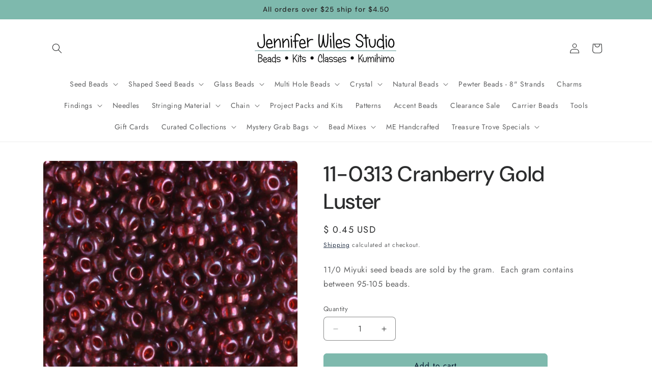

--- FILE ---
content_type: text/html; charset=utf-8
request_url: https://www.shopjenniferwilesstudio.com/products/11-0-cranberry-gold-luster-miyuki
body_size: 28766
content:
<!doctype html>
<html class="js" lang="en">
  <head>
    <meta charset="utf-8">
    <meta http-equiv="X-UA-Compatible" content="IE=edge">
    <meta name="viewport" content="width=device-width,initial-scale=1">
    <meta name="theme-color" content="">
    <link rel="canonical" href="https://www.shopjenniferwilesstudio.com/products/11-0-cranberry-gold-luster-miyuki"><link rel="preconnect" href="https://fonts.shopifycdn.com" crossorigin><title>
      11-0313 Cranberry Gold Luster
 &ndash; Jennifer Wiles Studio</title>

    
      <meta name="description" content="11/0 Miyuki seed beads are sold by the gram.  Each gram contains between 95-105 beads.">
    

    

<meta property="og:site_name" content="Jennifer Wiles Studio">
<meta property="og:url" content="https://www.shopjenniferwilesstudio.com/products/11-0-cranberry-gold-luster-miyuki">
<meta property="og:title" content="11-0313 Cranberry Gold Luster">
<meta property="og:type" content="product">
<meta property="og:description" content="11/0 Miyuki seed beads are sold by the gram.  Each gram contains between 95-105 beads."><meta property="og:image" content="http://www.shopjenniferwilesstudio.com/cdn/shop/products/1881.jpg?v=1571610326">
  <meta property="og:image:secure_url" content="https://www.shopjenniferwilesstudio.com/cdn/shop/products/1881.jpg?v=1571610326">
  <meta property="og:image:width" content="1200">
  <meta property="og:image:height" content="1200"><meta property="og:price:amount" content="0.45">
  <meta property="og:price:currency" content="USD"><meta name="twitter:card" content="summary_large_image">
<meta name="twitter:title" content="11-0313 Cranberry Gold Luster">
<meta name="twitter:description" content="11/0 Miyuki seed beads are sold by the gram.  Each gram contains between 95-105 beads.">


    <script src="//www.shopjenniferwilesstudio.com/cdn/shop/t/36/assets/constants.js?v=132983761750457495441760644717" defer="defer"></script>
    <script src="//www.shopjenniferwilesstudio.com/cdn/shop/t/36/assets/pubsub.js?v=25310214064522200911760644717" defer="defer"></script>
    <script src="//www.shopjenniferwilesstudio.com/cdn/shop/t/36/assets/global.js?v=7301445359237545521760644717" defer="defer"></script>
    <script src="//www.shopjenniferwilesstudio.com/cdn/shop/t/36/assets/details-disclosure.js?v=13653116266235556501760644717" defer="defer"></script>
    <script src="//www.shopjenniferwilesstudio.com/cdn/shop/t/36/assets/details-modal.js?v=25581673532751508451760644717" defer="defer"></script>
    <script src="//www.shopjenniferwilesstudio.com/cdn/shop/t/36/assets/search-form.js?v=133129549252120666541760644717" defer="defer"></script><script src="//www.shopjenniferwilesstudio.com/cdn/shop/t/36/assets/animations.js?v=88693664871331136111760644717" defer="defer"></script><script>window.performance && window.performance.mark && window.performance.mark('shopify.content_for_header.start');</script><meta id="shopify-digital-wallet" name="shopify-digital-wallet" content="/11673524/digital_wallets/dialog">
<link rel="alternate" type="application/json+oembed" href="https://www.shopjenniferwilesstudio.com/products/11-0-cranberry-gold-luster-miyuki.oembed">
<script async="async" src="/checkouts/internal/preloads.js?locale=en-US"></script>
<script id="shopify-features" type="application/json">{"accessToken":"43fcc5a34f94af692b9635d23f49ef01","betas":["rich-media-storefront-analytics"],"domain":"www.shopjenniferwilesstudio.com","predictiveSearch":true,"shopId":11673524,"locale":"en"}</script>
<script>var Shopify = Shopify || {};
Shopify.shop = "jennifer-wiles-studio.myshopify.com";
Shopify.locale = "en";
Shopify.currency = {"active":"USD","rate":"1.0"};
Shopify.country = "US";
Shopify.theme = {"name":"Copy of Trade","id":142421164102,"schema_name":"Trade","schema_version":"15.4.0","theme_store_id":2699,"role":"main"};
Shopify.theme.handle = "null";
Shopify.theme.style = {"id":null,"handle":null};
Shopify.cdnHost = "www.shopjenniferwilesstudio.com/cdn";
Shopify.routes = Shopify.routes || {};
Shopify.routes.root = "/";</script>
<script type="module">!function(o){(o.Shopify=o.Shopify||{}).modules=!0}(window);</script>
<script>!function(o){function n(){var o=[];function n(){o.push(Array.prototype.slice.apply(arguments))}return n.q=o,n}var t=o.Shopify=o.Shopify||{};t.loadFeatures=n(),t.autoloadFeatures=n()}(window);</script>
<script id="shop-js-analytics" type="application/json">{"pageType":"product"}</script>
<script defer="defer" async type="module" src="//www.shopjenniferwilesstudio.com/cdn/shopifycloud/shop-js/modules/v2/client.init-shop-cart-sync_BN7fPSNr.en.esm.js"></script>
<script defer="defer" async type="module" src="//www.shopjenniferwilesstudio.com/cdn/shopifycloud/shop-js/modules/v2/chunk.common_Cbph3Kss.esm.js"></script>
<script defer="defer" async type="module" src="//www.shopjenniferwilesstudio.com/cdn/shopifycloud/shop-js/modules/v2/chunk.modal_DKumMAJ1.esm.js"></script>
<script type="module">
  await import("//www.shopjenniferwilesstudio.com/cdn/shopifycloud/shop-js/modules/v2/client.init-shop-cart-sync_BN7fPSNr.en.esm.js");
await import("//www.shopjenniferwilesstudio.com/cdn/shopifycloud/shop-js/modules/v2/chunk.common_Cbph3Kss.esm.js");
await import("//www.shopjenniferwilesstudio.com/cdn/shopifycloud/shop-js/modules/v2/chunk.modal_DKumMAJ1.esm.js");

  window.Shopify.SignInWithShop?.initShopCartSync?.({"fedCMEnabled":true,"windoidEnabled":true});

</script>
<script>(function() {
  var isLoaded = false;
  function asyncLoad() {
    if (isLoaded) return;
    isLoaded = true;
    var urls = ["https:\/\/cdn.shopify.com\/s\/files\/1\/1167\/3524\/t\/13\/assets\/sca-qv-scripts-noconfig.js?v=1564072848\u0026shop=jennifer-wiles-studio.myshopify.com"];
    for (var i = 0; i < urls.length; i++) {
      var s = document.createElement('script');
      s.type = 'text/javascript';
      s.async = true;
      s.src = urls[i];
      var x = document.getElementsByTagName('script')[0];
      x.parentNode.insertBefore(s, x);
    }
  };
  if(window.attachEvent) {
    window.attachEvent('onload', asyncLoad);
  } else {
    window.addEventListener('load', asyncLoad, false);
  }
})();</script>
<script id="__st">var __st={"a":11673524,"offset":-18000,"reqid":"d1c55494-87dc-4d67-b6b6-eaffcdbe2066-1770124408","pageurl":"www.shopjenniferwilesstudio.com\/products\/11-0-cranberry-gold-luster-miyuki","u":"33f5bd12fac6","p":"product","rtyp":"product","rid":7405158983};</script>
<script>window.ShopifyPaypalV4VisibilityTracking = true;</script>
<script id="captcha-bootstrap">!function(){'use strict';const t='contact',e='account',n='new_comment',o=[[t,t],['blogs',n],['comments',n],[t,'customer']],c=[[e,'customer_login'],[e,'guest_login'],[e,'recover_customer_password'],[e,'create_customer']],r=t=>t.map((([t,e])=>`form[action*='/${t}']:not([data-nocaptcha='true']) input[name='form_type'][value='${e}']`)).join(','),a=t=>()=>t?[...document.querySelectorAll(t)].map((t=>t.form)):[];function s(){const t=[...o],e=r(t);return a(e)}const i='password',u='form_key',d=['recaptcha-v3-token','g-recaptcha-response','h-captcha-response',i],f=()=>{try{return window.sessionStorage}catch{return}},m='__shopify_v',_=t=>t.elements[u];function p(t,e,n=!1){try{const o=window.sessionStorage,c=JSON.parse(o.getItem(e)),{data:r}=function(t){const{data:e,action:n}=t;return t[m]||n?{data:e,action:n}:{data:t,action:n}}(c);for(const[e,n]of Object.entries(r))t.elements[e]&&(t.elements[e].value=n);n&&o.removeItem(e)}catch(o){console.error('form repopulation failed',{error:o})}}const l='form_type',E='cptcha';function T(t){t.dataset[E]=!0}const w=window,h=w.document,L='Shopify',v='ce_forms',y='captcha';let A=!1;((t,e)=>{const n=(g='f06e6c50-85a8-45c8-87d0-21a2b65856fe',I='https://cdn.shopify.com/shopifycloud/storefront-forms-hcaptcha/ce_storefront_forms_captcha_hcaptcha.v1.5.2.iife.js',D={infoText:'Protected by hCaptcha',privacyText:'Privacy',termsText:'Terms'},(t,e,n)=>{const o=w[L][v],c=o.bindForm;if(c)return c(t,g,e,D).then(n);var r;o.q.push([[t,g,e,D],n]),r=I,A||(h.body.append(Object.assign(h.createElement('script'),{id:'captcha-provider',async:!0,src:r})),A=!0)});var g,I,D;w[L]=w[L]||{},w[L][v]=w[L][v]||{},w[L][v].q=[],w[L][y]=w[L][y]||{},w[L][y].protect=function(t,e){n(t,void 0,e),T(t)},Object.freeze(w[L][y]),function(t,e,n,w,h,L){const[v,y,A,g]=function(t,e,n){const i=e?o:[],u=t?c:[],d=[...i,...u],f=r(d),m=r(i),_=r(d.filter((([t,e])=>n.includes(e))));return[a(f),a(m),a(_),s()]}(w,h,L),I=t=>{const e=t.target;return e instanceof HTMLFormElement?e:e&&e.form},D=t=>v().includes(t);t.addEventListener('submit',(t=>{const e=I(t);if(!e)return;const n=D(e)&&!e.dataset.hcaptchaBound&&!e.dataset.recaptchaBound,o=_(e),c=g().includes(e)&&(!o||!o.value);(n||c)&&t.preventDefault(),c&&!n&&(function(t){try{if(!f())return;!function(t){const e=f();if(!e)return;const n=_(t);if(!n)return;const o=n.value;o&&e.removeItem(o)}(t);const e=Array.from(Array(32),(()=>Math.random().toString(36)[2])).join('');!function(t,e){_(t)||t.append(Object.assign(document.createElement('input'),{type:'hidden',name:u})),t.elements[u].value=e}(t,e),function(t,e){const n=f();if(!n)return;const o=[...t.querySelectorAll(`input[type='${i}']`)].map((({name:t})=>t)),c=[...d,...o],r={};for(const[a,s]of new FormData(t).entries())c.includes(a)||(r[a]=s);n.setItem(e,JSON.stringify({[m]:1,action:t.action,data:r}))}(t,e)}catch(e){console.error('failed to persist form',e)}}(e),e.submit())}));const S=(t,e)=>{t&&!t.dataset[E]&&(n(t,e.some((e=>e===t))),T(t))};for(const o of['focusin','change'])t.addEventListener(o,(t=>{const e=I(t);D(e)&&S(e,y())}));const B=e.get('form_key'),M=e.get(l),P=B&&M;t.addEventListener('DOMContentLoaded',(()=>{const t=y();if(P)for(const e of t)e.elements[l].value===M&&p(e,B);[...new Set([...A(),...v().filter((t=>'true'===t.dataset.shopifyCaptcha))])].forEach((e=>S(e,t)))}))}(h,new URLSearchParams(w.location.search),n,t,e,['guest_login'])})(!0,!0)}();</script>
<script integrity="sha256-4kQ18oKyAcykRKYeNunJcIwy7WH5gtpwJnB7kiuLZ1E=" data-source-attribution="shopify.loadfeatures" defer="defer" src="//www.shopjenniferwilesstudio.com/cdn/shopifycloud/storefront/assets/storefront/load_feature-a0a9edcb.js" crossorigin="anonymous"></script>
<script data-source-attribution="shopify.dynamic_checkout.dynamic.init">var Shopify=Shopify||{};Shopify.PaymentButton=Shopify.PaymentButton||{isStorefrontPortableWallets:!0,init:function(){window.Shopify.PaymentButton.init=function(){};var t=document.createElement("script");t.src="https://www.shopjenniferwilesstudio.com/cdn/shopifycloud/portable-wallets/latest/portable-wallets.en.js",t.type="module",document.head.appendChild(t)}};
</script>
<script data-source-attribution="shopify.dynamic_checkout.buyer_consent">
  function portableWalletsHideBuyerConsent(e){var t=document.getElementById("shopify-buyer-consent"),n=document.getElementById("shopify-subscription-policy-button");t&&n&&(t.classList.add("hidden"),t.setAttribute("aria-hidden","true"),n.removeEventListener("click",e))}function portableWalletsShowBuyerConsent(e){var t=document.getElementById("shopify-buyer-consent"),n=document.getElementById("shopify-subscription-policy-button");t&&n&&(t.classList.remove("hidden"),t.removeAttribute("aria-hidden"),n.addEventListener("click",e))}window.Shopify?.PaymentButton&&(window.Shopify.PaymentButton.hideBuyerConsent=portableWalletsHideBuyerConsent,window.Shopify.PaymentButton.showBuyerConsent=portableWalletsShowBuyerConsent);
</script>
<script data-source-attribution="shopify.dynamic_checkout.cart.bootstrap">document.addEventListener("DOMContentLoaded",(function(){function t(){return document.querySelector("shopify-accelerated-checkout-cart, shopify-accelerated-checkout")}if(t())Shopify.PaymentButton.init();else{new MutationObserver((function(e,n){t()&&(Shopify.PaymentButton.init(),n.disconnect())})).observe(document.body,{childList:!0,subtree:!0})}}));
</script>
<script id="sections-script" data-sections="header" defer="defer" src="//www.shopjenniferwilesstudio.com/cdn/shop/t/36/compiled_assets/scripts.js?v=2566"></script>
<script>window.performance && window.performance.mark && window.performance.mark('shopify.content_for_header.end');</script>


    <style data-shopify>
      @font-face {
  font-family: Jost;
  font-weight: 400;
  font-style: normal;
  font-display: swap;
  src: url("//www.shopjenniferwilesstudio.com/cdn/fonts/jost/jost_n4.d47a1b6347ce4a4c9f437608011273009d91f2b7.woff2") format("woff2"),
       url("//www.shopjenniferwilesstudio.com/cdn/fonts/jost/jost_n4.791c46290e672b3f85c3d1c651ef2efa3819eadd.woff") format("woff");
}

      @font-face {
  font-family: Jost;
  font-weight: 700;
  font-style: normal;
  font-display: swap;
  src: url("//www.shopjenniferwilesstudio.com/cdn/fonts/jost/jost_n7.921dc18c13fa0b0c94c5e2517ffe06139c3615a3.woff2") format("woff2"),
       url("//www.shopjenniferwilesstudio.com/cdn/fonts/jost/jost_n7.cbfc16c98c1e195f46c536e775e4e959c5f2f22b.woff") format("woff");
}

      @font-face {
  font-family: Jost;
  font-weight: 400;
  font-style: italic;
  font-display: swap;
  src: url("//www.shopjenniferwilesstudio.com/cdn/fonts/jost/jost_i4.b690098389649750ada222b9763d55796c5283a5.woff2") format("woff2"),
       url("//www.shopjenniferwilesstudio.com/cdn/fonts/jost/jost_i4.fd766415a47e50b9e391ae7ec04e2ae25e7e28b0.woff") format("woff");
}

      @font-face {
  font-family: Jost;
  font-weight: 700;
  font-style: italic;
  font-display: swap;
  src: url("//www.shopjenniferwilesstudio.com/cdn/fonts/jost/jost_i7.d8201b854e41e19d7ed9b1a31fe4fe71deea6d3f.woff2") format("woff2"),
       url("//www.shopjenniferwilesstudio.com/cdn/fonts/jost/jost_i7.eae515c34e26b6c853efddc3fc0c552e0de63757.woff") format("woff");
}

      @font-face {
  font-family: "DM Sans";
  font-weight: 500;
  font-style: normal;
  font-display: swap;
  src: url("//www.shopjenniferwilesstudio.com/cdn/fonts/dm_sans/dmsans_n5.8a0f1984c77eb7186ceb87c4da2173ff65eb012e.woff2") format("woff2"),
       url("//www.shopjenniferwilesstudio.com/cdn/fonts/dm_sans/dmsans_n5.9ad2e755a89e15b3d6c53259daad5fc9609888e6.woff") format("woff");
}


      
        :root,
        .color-scheme-1 {
          --color-background: 255,255,255;
        
          --gradient-background: #ffffff;
        

        

        --color-foreground: 43,44,45;
        --color-background-contrast: 191,191,191;
        --color-shadow: 0,17,40;
        --color-button: 126,185,173;
        --color-button-text: 0,17,40;
        --color-secondary-button: 255,255,255;
        --color-secondary-button-text: 0,17,40;
        --color-link: 0,17,40;
        --color-badge-foreground: 43,44,45;
        --color-badge-background: 255,255,255;
        --color-badge-border: 43,44,45;
        --payment-terms-background-color: rgb(255 255 255);
      }
      
        
        .color-scheme-2 {
          --color-background: 239,239,239;
        
          --gradient-background: #efefef;
        

        

        --color-foreground: 38,38,38;
        --color-background-contrast: 175,175,175;
        --color-shadow: 0,17,40;
        --color-button: 121,112,104;
        --color-button-text: 255,255,255;
        --color-secondary-button: 239,239,239;
        --color-secondary-button-text: 121,117,114;
        --color-link: 121,117,114;
        --color-badge-foreground: 38,38,38;
        --color-badge-background: 239,239,239;
        --color-badge-border: 38,38,38;
        --payment-terms-background-color: rgb(239 239 239);
      }
      
        
        .color-scheme-3 {
          --color-background: 126,185,173;
        
          --gradient-background: #7eb9ad;
        

        

        --color-foreground: 38,38,38;
        --color-background-contrast: 65,119,108;
        --color-shadow: 0,17,40;
        --color-button: 253,253,253;
        --color-button-text: 38,38,38;
        --color-secondary-button: 126,185,173;
        --color-secondary-button-text: 84,72,60;
        --color-link: 84,72,60;
        --color-badge-foreground: 38,38,38;
        --color-badge-background: 126,185,173;
        --color-badge-border: 38,38,38;
        --payment-terms-background-color: rgb(126 185 173);
      }
      
        
        .color-scheme-4 {
          --color-background: 18,86,87;
        
          --gradient-background: #125657;
        

        

        --color-foreground: 255,255,255;
        --color-background-contrast: 0,0,0;
        --color-shadow: 0,17,40;
        --color-button: 255,255,255;
        --color-button-text: 0,17,40;
        --color-secondary-button: 18,86,87;
        --color-secondary-button-text: 255,255,255;
        --color-link: 255,255,255;
        --color-badge-foreground: 255,255,255;
        --color-badge-background: 18,86,87;
        --color-badge-border: 255,255,255;
        --payment-terms-background-color: rgb(18 86 87);
      }
      
        
        .color-scheme-5 {
          --color-background: 50,56,65;
        
          --gradient-background: #323841;
        

        

        --color-foreground: 255,255,255;
        --color-background-contrast: 61,68,79;
        --color-shadow: 0,17,40;
        --color-button: 183,172,162;
        --color-button-text: 38,38,38;
        --color-secondary-button: 50,56,65;
        --color-secondary-button-text: 255,255,255;
        --color-link: 255,255,255;
        --color-badge-foreground: 255,255,255;
        --color-badge-background: 50,56,65;
        --color-badge-border: 255,255,255;
        --payment-terms-background-color: rgb(50 56 65);
      }
      

      body, .color-scheme-1, .color-scheme-2, .color-scheme-3, .color-scheme-4, .color-scheme-5 {
        color: rgba(var(--color-foreground), 0.75);
        background-color: rgb(var(--color-background));
      }

      :root {
        --font-body-family: Jost, sans-serif;
        --font-body-style: normal;
        --font-body-weight: 400;
        --font-body-weight-bold: 700;

        --font-heading-family: "DM Sans", sans-serif;
        --font-heading-style: normal;
        --font-heading-weight: 500;

        --font-body-scale: 1.0;
        --font-heading-scale: 1.05;

        --media-padding: px;
        --media-border-opacity: 0.05;
        --media-border-width: 1px;
        --media-radius: 8px;
        --media-shadow-opacity: 0.0;
        --media-shadow-horizontal-offset: 0px;
        --media-shadow-vertical-offset: 4px;
        --media-shadow-blur-radius: 5px;
        --media-shadow-visible: 0;

        --page-width: 120rem;
        --page-width-margin: 0rem;

        --product-card-image-padding: 1.2rem;
        --product-card-corner-radius: 0.8rem;
        --product-card-text-alignment: left;
        --product-card-border-width: 0.0rem;
        --product-card-border-opacity: 0.1;
        --product-card-shadow-opacity: 0.0;
        --product-card-shadow-visible: 0;
        --product-card-shadow-horizontal-offset: 0.0rem;
        --product-card-shadow-vertical-offset: 0.4rem;
        --product-card-shadow-blur-radius: 0.5rem;

        --collection-card-image-padding: 0.0rem;
        --collection-card-corner-radius: 0.8rem;
        --collection-card-text-alignment: left;
        --collection-card-border-width: 0.0rem;
        --collection-card-border-opacity: 0.1;
        --collection-card-shadow-opacity: 0.0;
        --collection-card-shadow-visible: 0;
        --collection-card-shadow-horizontal-offset: 0.0rem;
        --collection-card-shadow-vertical-offset: 0.4rem;
        --collection-card-shadow-blur-radius: 0.5rem;

        --blog-card-image-padding: 0.0rem;
        --blog-card-corner-radius: 0.8rem;
        --blog-card-text-alignment: left;
        --blog-card-border-width: 0.0rem;
        --blog-card-border-opacity: 0.1;
        --blog-card-shadow-opacity: 0.0;
        --blog-card-shadow-visible: 0;
        --blog-card-shadow-horizontal-offset: 0.0rem;
        --blog-card-shadow-vertical-offset: 0.4rem;
        --blog-card-shadow-blur-radius: 0.5rem;

        --badge-corner-radius: 4.0rem;

        --popup-border-width: 1px;
        --popup-border-opacity: 0.1;
        --popup-corner-radius: 8px;
        --popup-shadow-opacity: 0.05;
        --popup-shadow-horizontal-offset: 0px;
        --popup-shadow-vertical-offset: 4px;
        --popup-shadow-blur-radius: 5px;

        --drawer-border-width: 1px;
        --drawer-border-opacity: 0.1;
        --drawer-shadow-opacity: 0.0;
        --drawer-shadow-horizontal-offset: 0px;
        --drawer-shadow-vertical-offset: 4px;
        --drawer-shadow-blur-radius: 5px;

        --spacing-sections-desktop: 0px;
        --spacing-sections-mobile: 0px;

        --grid-desktop-vertical-spacing: 12px;
        --grid-desktop-horizontal-spacing: 12px;
        --grid-mobile-vertical-spacing: 6px;
        --grid-mobile-horizontal-spacing: 6px;

        --text-boxes-border-opacity: 0.1;
        --text-boxes-border-width: 0px;
        --text-boxes-radius: 8px;
        --text-boxes-shadow-opacity: 0.0;
        --text-boxes-shadow-visible: 0;
        --text-boxes-shadow-horizontal-offset: 0px;
        --text-boxes-shadow-vertical-offset: 4px;
        --text-boxes-shadow-blur-radius: 5px;

        --buttons-radius: 6px;
        --buttons-radius-outset: 7px;
        --buttons-border-width: 1px;
        --buttons-border-opacity: 1.0;
        --buttons-shadow-opacity: 0.0;
        --buttons-shadow-visible: 0;
        --buttons-shadow-horizontal-offset: 0px;
        --buttons-shadow-vertical-offset: 4px;
        --buttons-shadow-blur-radius: 5px;
        --buttons-border-offset: 0.3px;

        --inputs-radius: 6px;
        --inputs-border-width: 1px;
        --inputs-border-opacity: 0.55;
        --inputs-shadow-opacity: 0.0;
        --inputs-shadow-horizontal-offset: 0px;
        --inputs-margin-offset: 0px;
        --inputs-shadow-vertical-offset: 4px;
        --inputs-shadow-blur-radius: 5px;
        --inputs-radius-outset: 7px;

        --variant-pills-radius: 40px;
        --variant-pills-border-width: 1px;
        --variant-pills-border-opacity: 0.55;
        --variant-pills-shadow-opacity: 0.0;
        --variant-pills-shadow-horizontal-offset: 0px;
        --variant-pills-shadow-vertical-offset: 4px;
        --variant-pills-shadow-blur-radius: 5px;
      }

      *,
      *::before,
      *::after {
        box-sizing: inherit;
      }

      html {
        box-sizing: border-box;
        font-size: calc(var(--font-body-scale) * 62.5%);
        height: 100%;
      }

      body {
        display: grid;
        grid-template-rows: auto auto 1fr auto;
        grid-template-columns: 100%;
        min-height: 100%;
        margin: 0;
        font-size: 1.5rem;
        letter-spacing: 0.06rem;
        line-height: calc(1 + 0.8 / var(--font-body-scale));
        font-family: var(--font-body-family);
        font-style: var(--font-body-style);
        font-weight: var(--font-body-weight);
      }

      @media screen and (min-width: 750px) {
        body {
          font-size: 1.6rem;
        }
      }
    </style>

    <link href="//www.shopjenniferwilesstudio.com/cdn/shop/t/36/assets/base.css?v=159841507637079171801760644717" rel="stylesheet" type="text/css" media="all" />
    <link rel="stylesheet" href="//www.shopjenniferwilesstudio.com/cdn/shop/t/36/assets/component-cart-items.css?v=13033300910818915211760644717" media="print" onload="this.media='all'">
      <link rel="preload" as="font" href="//www.shopjenniferwilesstudio.com/cdn/fonts/jost/jost_n4.d47a1b6347ce4a4c9f437608011273009d91f2b7.woff2" type="font/woff2" crossorigin>
      

      <link rel="preload" as="font" href="//www.shopjenniferwilesstudio.com/cdn/fonts/dm_sans/dmsans_n5.8a0f1984c77eb7186ceb87c4da2173ff65eb012e.woff2" type="font/woff2" crossorigin>
      
<link
        rel="stylesheet"
        href="//www.shopjenniferwilesstudio.com/cdn/shop/t/36/assets/component-predictive-search.css?v=118923337488134913561760644717"
        media="print"
        onload="this.media='all'"
      ><script>
      if (Shopify.designMode) {
        document.documentElement.classList.add('shopify-design-mode');
      }
    </script>
  <script src="https://cdn.shopify.com/extensions/019bda3a-2c4a-736e-86e2-2d7eec89e258/dealeasy-202/assets/lb-dealeasy.js" type="text/javascript" defer="defer"></script>
<link href="https://monorail-edge.shopifysvc.com" rel="dns-prefetch">
<script>(function(){if ("sendBeacon" in navigator && "performance" in window) {try {var session_token_from_headers = performance.getEntriesByType('navigation')[0].serverTiming.find(x => x.name == '_s').description;} catch {var session_token_from_headers = undefined;}var session_cookie_matches = document.cookie.match(/_shopify_s=([^;]*)/);var session_token_from_cookie = session_cookie_matches && session_cookie_matches.length === 2 ? session_cookie_matches[1] : "";var session_token = session_token_from_headers || session_token_from_cookie || "";function handle_abandonment_event(e) {var entries = performance.getEntries().filter(function(entry) {return /monorail-edge.shopifysvc.com/.test(entry.name);});if (!window.abandonment_tracked && entries.length === 0) {window.abandonment_tracked = true;var currentMs = Date.now();var navigation_start = performance.timing.navigationStart;var payload = {shop_id: 11673524,url: window.location.href,navigation_start,duration: currentMs - navigation_start,session_token,page_type: "product"};window.navigator.sendBeacon("https://monorail-edge.shopifysvc.com/v1/produce", JSON.stringify({schema_id: "online_store_buyer_site_abandonment/1.1",payload: payload,metadata: {event_created_at_ms: currentMs,event_sent_at_ms: currentMs}}));}}window.addEventListener('pagehide', handle_abandonment_event);}}());</script>
<script id="web-pixels-manager-setup">(function e(e,d,r,n,o){if(void 0===o&&(o={}),!Boolean(null===(a=null===(i=window.Shopify)||void 0===i?void 0:i.analytics)||void 0===a?void 0:a.replayQueue)){var i,a;window.Shopify=window.Shopify||{};var t=window.Shopify;t.analytics=t.analytics||{};var s=t.analytics;s.replayQueue=[],s.publish=function(e,d,r){return s.replayQueue.push([e,d,r]),!0};try{self.performance.mark("wpm:start")}catch(e){}var l=function(){var e={modern:/Edge?\/(1{2}[4-9]|1[2-9]\d|[2-9]\d{2}|\d{4,})\.\d+(\.\d+|)|Firefox\/(1{2}[4-9]|1[2-9]\d|[2-9]\d{2}|\d{4,})\.\d+(\.\d+|)|Chrom(ium|e)\/(9{2}|\d{3,})\.\d+(\.\d+|)|(Maci|X1{2}).+ Version\/(15\.\d+|(1[6-9]|[2-9]\d|\d{3,})\.\d+)([,.]\d+|)( \(\w+\)|)( Mobile\/\w+|) Safari\/|Chrome.+OPR\/(9{2}|\d{3,})\.\d+\.\d+|(CPU[ +]OS|iPhone[ +]OS|CPU[ +]iPhone|CPU IPhone OS|CPU iPad OS)[ +]+(15[._]\d+|(1[6-9]|[2-9]\d|\d{3,})[._]\d+)([._]\d+|)|Android:?[ /-](13[3-9]|1[4-9]\d|[2-9]\d{2}|\d{4,})(\.\d+|)(\.\d+|)|Android.+Firefox\/(13[5-9]|1[4-9]\d|[2-9]\d{2}|\d{4,})\.\d+(\.\d+|)|Android.+Chrom(ium|e)\/(13[3-9]|1[4-9]\d|[2-9]\d{2}|\d{4,})\.\d+(\.\d+|)|SamsungBrowser\/([2-9]\d|\d{3,})\.\d+/,legacy:/Edge?\/(1[6-9]|[2-9]\d|\d{3,})\.\d+(\.\d+|)|Firefox\/(5[4-9]|[6-9]\d|\d{3,})\.\d+(\.\d+|)|Chrom(ium|e)\/(5[1-9]|[6-9]\d|\d{3,})\.\d+(\.\d+|)([\d.]+$|.*Safari\/(?![\d.]+ Edge\/[\d.]+$))|(Maci|X1{2}).+ Version\/(10\.\d+|(1[1-9]|[2-9]\d|\d{3,})\.\d+)([,.]\d+|)( \(\w+\)|)( Mobile\/\w+|) Safari\/|Chrome.+OPR\/(3[89]|[4-9]\d|\d{3,})\.\d+\.\d+|(CPU[ +]OS|iPhone[ +]OS|CPU[ +]iPhone|CPU IPhone OS|CPU iPad OS)[ +]+(10[._]\d+|(1[1-9]|[2-9]\d|\d{3,})[._]\d+)([._]\d+|)|Android:?[ /-](13[3-9]|1[4-9]\d|[2-9]\d{2}|\d{4,})(\.\d+|)(\.\d+|)|Mobile Safari.+OPR\/([89]\d|\d{3,})\.\d+\.\d+|Android.+Firefox\/(13[5-9]|1[4-9]\d|[2-9]\d{2}|\d{4,})\.\d+(\.\d+|)|Android.+Chrom(ium|e)\/(13[3-9]|1[4-9]\d|[2-9]\d{2}|\d{4,})\.\d+(\.\d+|)|Android.+(UC? ?Browser|UCWEB|U3)[ /]?(15\.([5-9]|\d{2,})|(1[6-9]|[2-9]\d|\d{3,})\.\d+)\.\d+|SamsungBrowser\/(5\.\d+|([6-9]|\d{2,})\.\d+)|Android.+MQ{2}Browser\/(14(\.(9|\d{2,})|)|(1[5-9]|[2-9]\d|\d{3,})(\.\d+|))(\.\d+|)|K[Aa][Ii]OS\/(3\.\d+|([4-9]|\d{2,})\.\d+)(\.\d+|)/},d=e.modern,r=e.legacy,n=navigator.userAgent;return n.match(d)?"modern":n.match(r)?"legacy":"unknown"}(),u="modern"===l?"modern":"legacy",c=(null!=n?n:{modern:"",legacy:""})[u],f=function(e){return[e.baseUrl,"/wpm","/b",e.hashVersion,"modern"===e.buildTarget?"m":"l",".js"].join("")}({baseUrl:d,hashVersion:r,buildTarget:u}),m=function(e){var d=e.version,r=e.bundleTarget,n=e.surface,o=e.pageUrl,i=e.monorailEndpoint;return{emit:function(e){var a=e.status,t=e.errorMsg,s=(new Date).getTime(),l=JSON.stringify({metadata:{event_sent_at_ms:s},events:[{schema_id:"web_pixels_manager_load/3.1",payload:{version:d,bundle_target:r,page_url:o,status:a,surface:n,error_msg:t},metadata:{event_created_at_ms:s}}]});if(!i)return console&&console.warn&&console.warn("[Web Pixels Manager] No Monorail endpoint provided, skipping logging."),!1;try{return self.navigator.sendBeacon.bind(self.navigator)(i,l)}catch(e){}var u=new XMLHttpRequest;try{return u.open("POST",i,!0),u.setRequestHeader("Content-Type","text/plain"),u.send(l),!0}catch(e){return console&&console.warn&&console.warn("[Web Pixels Manager] Got an unhandled error while logging to Monorail."),!1}}}}({version:r,bundleTarget:l,surface:e.surface,pageUrl:self.location.href,monorailEndpoint:e.monorailEndpoint});try{o.browserTarget=l,function(e){var d=e.src,r=e.async,n=void 0===r||r,o=e.onload,i=e.onerror,a=e.sri,t=e.scriptDataAttributes,s=void 0===t?{}:t,l=document.createElement("script"),u=document.querySelector("head"),c=document.querySelector("body");if(l.async=n,l.src=d,a&&(l.integrity=a,l.crossOrigin="anonymous"),s)for(var f in s)if(Object.prototype.hasOwnProperty.call(s,f))try{l.dataset[f]=s[f]}catch(e){}if(o&&l.addEventListener("load",o),i&&l.addEventListener("error",i),u)u.appendChild(l);else{if(!c)throw new Error("Did not find a head or body element to append the script");c.appendChild(l)}}({src:f,async:!0,onload:function(){if(!function(){var e,d;return Boolean(null===(d=null===(e=window.Shopify)||void 0===e?void 0:e.analytics)||void 0===d?void 0:d.initialized)}()){var d=window.webPixelsManager.init(e)||void 0;if(d){var r=window.Shopify.analytics;r.replayQueue.forEach((function(e){var r=e[0],n=e[1],o=e[2];d.publishCustomEvent(r,n,o)})),r.replayQueue=[],r.publish=d.publishCustomEvent,r.visitor=d.visitor,r.initialized=!0}}},onerror:function(){return m.emit({status:"failed",errorMsg:"".concat(f," has failed to load")})},sri:function(e){var d=/^sha384-[A-Za-z0-9+/=]+$/;return"string"==typeof e&&d.test(e)}(c)?c:"",scriptDataAttributes:o}),m.emit({status:"loading"})}catch(e){m.emit({status:"failed",errorMsg:(null==e?void 0:e.message)||"Unknown error"})}}})({shopId: 11673524,storefrontBaseUrl: "https://www.shopjenniferwilesstudio.com",extensionsBaseUrl: "https://extensions.shopifycdn.com/cdn/shopifycloud/web-pixels-manager",monorailEndpoint: "https://monorail-edge.shopifysvc.com/unstable/produce_batch",surface: "storefront-renderer",enabledBetaFlags: ["2dca8a86"],webPixelsConfigList: [{"id":"shopify-app-pixel","configuration":"{}","eventPayloadVersion":"v1","runtimeContext":"STRICT","scriptVersion":"0450","apiClientId":"shopify-pixel","type":"APP","privacyPurposes":["ANALYTICS","MARKETING"]},{"id":"shopify-custom-pixel","eventPayloadVersion":"v1","runtimeContext":"LAX","scriptVersion":"0450","apiClientId":"shopify-pixel","type":"CUSTOM","privacyPurposes":["ANALYTICS","MARKETING"]}],isMerchantRequest: false,initData: {"shop":{"name":"Jennifer Wiles Studio","paymentSettings":{"currencyCode":"USD"},"myshopifyDomain":"jennifer-wiles-studio.myshopify.com","countryCode":"US","storefrontUrl":"https:\/\/www.shopjenniferwilesstudio.com"},"customer":null,"cart":null,"checkout":null,"productVariants":[{"price":{"amount":0.45,"currencyCode":"USD"},"product":{"title":"11-0313 Cranberry Gold Luster","vendor":"Miyuki","id":"7405158983","untranslatedTitle":"11-0313 Cranberry Gold Luster","url":"\/products\/11-0-cranberry-gold-luster-miyuki","type":"11\/0 Round Seed Beads"},"id":"23717250567","image":{"src":"\/\/www.shopjenniferwilesstudio.com\/cdn\/shop\/products\/1881.jpg?v=1571610326"},"sku":"11-0313-156","title":"Default Title","untranslatedTitle":"Default Title"}],"purchasingCompany":null},},"https://www.shopjenniferwilesstudio.com/cdn","3918e4e0wbf3ac3cepc5707306mb02b36c6",{"modern":"","legacy":""},{"shopId":"11673524","storefrontBaseUrl":"https:\/\/www.shopjenniferwilesstudio.com","extensionBaseUrl":"https:\/\/extensions.shopifycdn.com\/cdn\/shopifycloud\/web-pixels-manager","surface":"storefront-renderer","enabledBetaFlags":"[\"2dca8a86\"]","isMerchantRequest":"false","hashVersion":"3918e4e0wbf3ac3cepc5707306mb02b36c6","publish":"custom","events":"[[\"page_viewed\",{}],[\"product_viewed\",{\"productVariant\":{\"price\":{\"amount\":0.45,\"currencyCode\":\"USD\"},\"product\":{\"title\":\"11-0313 Cranberry Gold Luster\",\"vendor\":\"Miyuki\",\"id\":\"7405158983\",\"untranslatedTitle\":\"11-0313 Cranberry Gold Luster\",\"url\":\"\/products\/11-0-cranberry-gold-luster-miyuki\",\"type\":\"11\/0 Round Seed Beads\"},\"id\":\"23717250567\",\"image\":{\"src\":\"\/\/www.shopjenniferwilesstudio.com\/cdn\/shop\/products\/1881.jpg?v=1571610326\"},\"sku\":\"11-0313-156\",\"title\":\"Default Title\",\"untranslatedTitle\":\"Default Title\"}}]]"});</script><script>
  window.ShopifyAnalytics = window.ShopifyAnalytics || {};
  window.ShopifyAnalytics.meta = window.ShopifyAnalytics.meta || {};
  window.ShopifyAnalytics.meta.currency = 'USD';
  var meta = {"product":{"id":7405158983,"gid":"gid:\/\/shopify\/Product\/7405158983","vendor":"Miyuki","type":"11\/0 Round Seed Beads","handle":"11-0-cranberry-gold-luster-miyuki","variants":[{"id":23717250567,"price":45,"name":"11-0313 Cranberry Gold Luster","public_title":null,"sku":"11-0313-156"}],"remote":false},"page":{"pageType":"product","resourceType":"product","resourceId":7405158983,"requestId":"d1c55494-87dc-4d67-b6b6-eaffcdbe2066-1770124408"}};
  for (var attr in meta) {
    window.ShopifyAnalytics.meta[attr] = meta[attr];
  }
</script>
<script class="analytics">
  (function () {
    var customDocumentWrite = function(content) {
      var jquery = null;

      if (window.jQuery) {
        jquery = window.jQuery;
      } else if (window.Checkout && window.Checkout.$) {
        jquery = window.Checkout.$;
      }

      if (jquery) {
        jquery('body').append(content);
      }
    };

    var hasLoggedConversion = function(token) {
      if (token) {
        return document.cookie.indexOf('loggedConversion=' + token) !== -1;
      }
      return false;
    }

    var setCookieIfConversion = function(token) {
      if (token) {
        var twoMonthsFromNow = new Date(Date.now());
        twoMonthsFromNow.setMonth(twoMonthsFromNow.getMonth() + 2);

        document.cookie = 'loggedConversion=' + token + '; expires=' + twoMonthsFromNow;
      }
    }

    var trekkie = window.ShopifyAnalytics.lib = window.trekkie = window.trekkie || [];
    if (trekkie.integrations) {
      return;
    }
    trekkie.methods = [
      'identify',
      'page',
      'ready',
      'track',
      'trackForm',
      'trackLink'
    ];
    trekkie.factory = function(method) {
      return function() {
        var args = Array.prototype.slice.call(arguments);
        args.unshift(method);
        trekkie.push(args);
        return trekkie;
      };
    };
    for (var i = 0; i < trekkie.methods.length; i++) {
      var key = trekkie.methods[i];
      trekkie[key] = trekkie.factory(key);
    }
    trekkie.load = function(config) {
      trekkie.config = config || {};
      trekkie.config.initialDocumentCookie = document.cookie;
      var first = document.getElementsByTagName('script')[0];
      var script = document.createElement('script');
      script.type = 'text/javascript';
      script.onerror = function(e) {
        var scriptFallback = document.createElement('script');
        scriptFallback.type = 'text/javascript';
        scriptFallback.onerror = function(error) {
                var Monorail = {
      produce: function produce(monorailDomain, schemaId, payload) {
        var currentMs = new Date().getTime();
        var event = {
          schema_id: schemaId,
          payload: payload,
          metadata: {
            event_created_at_ms: currentMs,
            event_sent_at_ms: currentMs
          }
        };
        return Monorail.sendRequest("https://" + monorailDomain + "/v1/produce", JSON.stringify(event));
      },
      sendRequest: function sendRequest(endpointUrl, payload) {
        // Try the sendBeacon API
        if (window && window.navigator && typeof window.navigator.sendBeacon === 'function' && typeof window.Blob === 'function' && !Monorail.isIos12()) {
          var blobData = new window.Blob([payload], {
            type: 'text/plain'
          });

          if (window.navigator.sendBeacon(endpointUrl, blobData)) {
            return true;
          } // sendBeacon was not successful

        } // XHR beacon

        var xhr = new XMLHttpRequest();

        try {
          xhr.open('POST', endpointUrl);
          xhr.setRequestHeader('Content-Type', 'text/plain');
          xhr.send(payload);
        } catch (e) {
          console.log(e);
        }

        return false;
      },
      isIos12: function isIos12() {
        return window.navigator.userAgent.lastIndexOf('iPhone; CPU iPhone OS 12_') !== -1 || window.navigator.userAgent.lastIndexOf('iPad; CPU OS 12_') !== -1;
      }
    };
    Monorail.produce('monorail-edge.shopifysvc.com',
      'trekkie_storefront_load_errors/1.1',
      {shop_id: 11673524,
      theme_id: 142421164102,
      app_name: "storefront",
      context_url: window.location.href,
      source_url: "//www.shopjenniferwilesstudio.com/cdn/s/trekkie.storefront.79098466c851f41c92951ae7d219bd75d823e9dd.min.js"});

        };
        scriptFallback.async = true;
        scriptFallback.src = '//www.shopjenniferwilesstudio.com/cdn/s/trekkie.storefront.79098466c851f41c92951ae7d219bd75d823e9dd.min.js';
        first.parentNode.insertBefore(scriptFallback, first);
      };
      script.async = true;
      script.src = '//www.shopjenniferwilesstudio.com/cdn/s/trekkie.storefront.79098466c851f41c92951ae7d219bd75d823e9dd.min.js';
      first.parentNode.insertBefore(script, first);
    };
    trekkie.load(
      {"Trekkie":{"appName":"storefront","development":false,"defaultAttributes":{"shopId":11673524,"isMerchantRequest":null,"themeId":142421164102,"themeCityHash":"2397220468766818149","contentLanguage":"en","currency":"USD","eventMetadataId":"de91c47a-91d6-4f70-a6c1-39067282fef5"},"isServerSideCookieWritingEnabled":true,"monorailRegion":"shop_domain","enabledBetaFlags":["65f19447","b5387b81"]},"Session Attribution":{},"S2S":{"facebookCapiEnabled":false,"source":"trekkie-storefront-renderer","apiClientId":580111}}
    );

    var loaded = false;
    trekkie.ready(function() {
      if (loaded) return;
      loaded = true;

      window.ShopifyAnalytics.lib = window.trekkie;

      var originalDocumentWrite = document.write;
      document.write = customDocumentWrite;
      try { window.ShopifyAnalytics.merchantGoogleAnalytics.call(this); } catch(error) {};
      document.write = originalDocumentWrite;

      window.ShopifyAnalytics.lib.page(null,{"pageType":"product","resourceType":"product","resourceId":7405158983,"requestId":"d1c55494-87dc-4d67-b6b6-eaffcdbe2066-1770124408","shopifyEmitted":true});

      var match = window.location.pathname.match(/checkouts\/(.+)\/(thank_you|post_purchase)/)
      var token = match? match[1]: undefined;
      if (!hasLoggedConversion(token)) {
        setCookieIfConversion(token);
        window.ShopifyAnalytics.lib.track("Viewed Product",{"currency":"USD","variantId":23717250567,"productId":7405158983,"productGid":"gid:\/\/shopify\/Product\/7405158983","name":"11-0313 Cranberry Gold Luster","price":"0.45","sku":"11-0313-156","brand":"Miyuki","variant":null,"category":"11\/0 Round Seed Beads","nonInteraction":true,"remote":false},undefined,undefined,{"shopifyEmitted":true});
      window.ShopifyAnalytics.lib.track("monorail:\/\/trekkie_storefront_viewed_product\/1.1",{"currency":"USD","variantId":23717250567,"productId":7405158983,"productGid":"gid:\/\/shopify\/Product\/7405158983","name":"11-0313 Cranberry Gold Luster","price":"0.45","sku":"11-0313-156","brand":"Miyuki","variant":null,"category":"11\/0 Round Seed Beads","nonInteraction":true,"remote":false,"referer":"https:\/\/www.shopjenniferwilesstudio.com\/products\/11-0-cranberry-gold-luster-miyuki"});
      }
    });


        var eventsListenerScript = document.createElement('script');
        eventsListenerScript.async = true;
        eventsListenerScript.src = "//www.shopjenniferwilesstudio.com/cdn/shopifycloud/storefront/assets/shop_events_listener-3da45d37.js";
        document.getElementsByTagName('head')[0].appendChild(eventsListenerScript);

})();</script>
<script
  defer
  src="https://www.shopjenniferwilesstudio.com/cdn/shopifycloud/perf-kit/shopify-perf-kit-3.1.0.min.js"
  data-application="storefront-renderer"
  data-shop-id="11673524"
  data-render-region="gcp-us-central1"
  data-page-type="product"
  data-theme-instance-id="142421164102"
  data-theme-name="Trade"
  data-theme-version="15.4.0"
  data-monorail-region="shop_domain"
  data-resource-timing-sampling-rate="10"
  data-shs="true"
  data-shs-beacon="true"
  data-shs-export-with-fetch="true"
  data-shs-logs-sample-rate="1"
  data-shs-beacon-endpoint="https://www.shopjenniferwilesstudio.com/api/collect"
></script>
</head>

  <body class="gradient animate--hover-default">
    <a class="skip-to-content-link button visually-hidden" href="#MainContent">
      Skip to content
    </a><!-- BEGIN sections: header-group -->
<div id="shopify-section-sections--18564289364038__announcement-bar" class="shopify-section shopify-section-group-header-group announcement-bar-section"><link href="//www.shopjenniferwilesstudio.com/cdn/shop/t/36/assets/component-slideshow.css?v=17933591812325749411760644717" rel="stylesheet" type="text/css" media="all" />
<link href="//www.shopjenniferwilesstudio.com/cdn/shop/t/36/assets/component-slider.css?v=14039311878856620671760644717" rel="stylesheet" type="text/css" media="all" />


<div
  class="utility-bar color-scheme-3 gradient"
>
  <div class="page-width utility-bar__grid"><div
        class="announcement-bar"
        role="region"
        aria-label="Announcement"
        
      ><p class="announcement-bar__message h5">
            <span>All orders over $25 ship for $4.50</span></p></div><div class="localization-wrapper">
</div>
  </div>
</div>


</div><div id="shopify-section-sections--18564289364038__header" class="shopify-section shopify-section-group-header-group section-header"><link rel="stylesheet" href="//www.shopjenniferwilesstudio.com/cdn/shop/t/36/assets/component-list-menu.css?v=151968516119678728991760644717" media="print" onload="this.media='all'">
<link rel="stylesheet" href="//www.shopjenniferwilesstudio.com/cdn/shop/t/36/assets/component-search.css?v=165164710990765432851760644717" media="print" onload="this.media='all'">
<link rel="stylesheet" href="//www.shopjenniferwilesstudio.com/cdn/shop/t/36/assets/component-menu-drawer.css?v=147478906057189667651760644717" media="print" onload="this.media='all'">
<link rel="stylesheet" href="//www.shopjenniferwilesstudio.com/cdn/shop/t/36/assets/component-cart-notification.css?v=54116361853792938221760644717" media="print" onload="this.media='all'"><link rel="stylesheet" href="//www.shopjenniferwilesstudio.com/cdn/shop/t/36/assets/component-price.css?v=47596247576480123001760644717" media="print" onload="this.media='all'"><style>
  header-drawer {
    justify-self: start;
    margin-left: -1.2rem;
  }@media screen and (min-width: 990px) {
      header-drawer {
        display: none;
      }
    }.menu-drawer-container {
    display: flex;
  }

  .list-menu {
    list-style: none;
    padding: 0;
    margin: 0;
  }

  .list-menu--inline {
    display: inline-flex;
    flex-wrap: wrap;
  }

  summary.list-menu__item {
    padding-right: 2.7rem;
  }

  .list-menu__item {
    display: flex;
    align-items: center;
    line-height: calc(1 + 0.3 / var(--font-body-scale));
  }

  .list-menu__item--link {
    text-decoration: none;
    padding-bottom: 1rem;
    padding-top: 1rem;
    line-height: calc(1 + 0.8 / var(--font-body-scale));
  }

  @media screen and (min-width: 750px) {
    .list-menu__item--link {
      padding-bottom: 0.5rem;
      padding-top: 0.5rem;
    }
  }
</style><style data-shopify>.header {
    padding: 4px 3rem 4px 3rem;
  }

  .section-header {
    position: sticky; /* This is for fixing a Safari z-index issue. PR #2147 */
    margin-bottom: 0px;
  }

  @media screen and (min-width: 750px) {
    .section-header {
      margin-bottom: 0px;
    }
  }

  @media screen and (min-width: 990px) {
    .header {
      padding-top: 8px;
      padding-bottom: 8px;
    }
  }</style><script src="//www.shopjenniferwilesstudio.com/cdn/shop/t/36/assets/cart-notification.js?v=133508293167896966491760644717" defer="defer"></script>

<div  class="header-wrapper color-scheme-1 gradient header-wrapper--border-bottom"><header class="header header--top-center header--mobile-center page-width header--has-menu header--has-account">

<header-drawer data-breakpoint="tablet">
  <details id="Details-menu-drawer-container" class="menu-drawer-container">
    <summary
      class="header__icon header__icon--menu header__icon--summary link focus-inset"
      aria-label="Menu"
    >
      <span><svg xmlns="http://www.w3.org/2000/svg" fill="none" class="icon icon-hamburger" viewBox="0 0 18 16"><path fill="currentColor" d="M1 .5a.5.5 0 1 0 0 1h15.71a.5.5 0 0 0 0-1zM.5 8a.5.5 0 0 1 .5-.5h15.71a.5.5 0 0 1 0 1H1A.5.5 0 0 1 .5 8m0 7a.5.5 0 0 1 .5-.5h15.71a.5.5 0 0 1 0 1H1a.5.5 0 0 1-.5-.5"/></svg>
<svg xmlns="http://www.w3.org/2000/svg" fill="none" class="icon icon-close" viewBox="0 0 18 17"><path fill="currentColor" d="M.865 15.978a.5.5 0 0 0 .707.707l7.433-7.431 7.579 7.282a.501.501 0 0 0 .846-.37.5.5 0 0 0-.153-.351L9.712 8.546l7.417-7.416a.5.5 0 1 0-.707-.708L8.991 7.853 1.413.573a.5.5 0 1 0-.693.72l7.563 7.268z"/></svg>
</span>
    </summary>
    <div id="menu-drawer" class="gradient menu-drawer motion-reduce color-scheme-1">
      <div class="menu-drawer__inner-container">
        <div class="menu-drawer__navigation-container">
          <nav class="menu-drawer__navigation">
            <ul class="menu-drawer__menu has-submenu list-menu" role="list"><li><details id="Details-menu-drawer-menu-item-1">
                      <summary
                        id="HeaderDrawer-seed-beads"
                        class="menu-drawer__menu-item list-menu__item link link--text focus-inset"
                      >
                        Seed Beads
                        <span class="svg-wrapper"><svg xmlns="http://www.w3.org/2000/svg" fill="none" class="icon icon-arrow" viewBox="0 0 14 10"><path fill="currentColor" fill-rule="evenodd" d="M8.537.808a.5.5 0 0 1 .817-.162l4 4a.5.5 0 0 1 0 .708l-4 4a.5.5 0 1 1-.708-.708L11.793 5.5H1a.5.5 0 0 1 0-1h10.793L8.646 1.354a.5.5 0 0 1-.109-.546" clip-rule="evenodd"/></svg>
</span>
                        <span class="svg-wrapper"><svg class="icon icon-caret" viewBox="0 0 10 6"><path fill="currentColor" fill-rule="evenodd" d="M9.354.646a.5.5 0 0 0-.708 0L5 4.293 1.354.646a.5.5 0 0 0-.708.708l4 4a.5.5 0 0 0 .708 0l4-4a.5.5 0 0 0 0-.708" clip-rule="evenodd"/></svg>
</span>
                      </summary>
                      <div
                        id="link-seed-beads"
                        class="menu-drawer__submenu has-submenu gradient motion-reduce"
                        tabindex="-1"
                      >
                        <div class="menu-drawer__inner-submenu">
                          <button class="menu-drawer__close-button link link--text focus-inset" aria-expanded="true">
                            <span class="svg-wrapper"><svg xmlns="http://www.w3.org/2000/svg" fill="none" class="icon icon-arrow" viewBox="0 0 14 10"><path fill="currentColor" fill-rule="evenodd" d="M8.537.808a.5.5 0 0 1 .817-.162l4 4a.5.5 0 0 1 0 .708l-4 4a.5.5 0 1 1-.708-.708L11.793 5.5H1a.5.5 0 0 1 0-1h10.793L8.646 1.354a.5.5 0 0 1-.109-.546" clip-rule="evenodd"/></svg>
</span>
                            Seed Beads
                          </button>
                          <ul class="menu-drawer__menu list-menu" role="list" tabindex="-1"><li><a
                                    id="HeaderDrawer-seed-beads-round-seed-beads"
                                    href="/collections/round-seed-beads-1"
                                    class="menu-drawer__menu-item link link--text list-menu__item focus-inset"
                                    
                                  >
                                    Round Seed Beads
                                  </a></li><li><details id="Details-menu-drawer-seed-beads-delica-beads">
                                    <summary
                                      id="HeaderDrawer-seed-beads-delica-beads"
                                      class="menu-drawer__menu-item link link--text list-menu__item focus-inset"
                                    >
                                      Delica Beads
                                      <span class="svg-wrapper"><svg xmlns="http://www.w3.org/2000/svg" fill="none" class="icon icon-arrow" viewBox="0 0 14 10"><path fill="currentColor" fill-rule="evenodd" d="M8.537.808a.5.5 0 0 1 .817-.162l4 4a.5.5 0 0 1 0 .708l-4 4a.5.5 0 1 1-.708-.708L11.793 5.5H1a.5.5 0 0 1 0-1h10.793L8.646 1.354a.5.5 0 0 1-.109-.546" clip-rule="evenodd"/></svg>
</span>
                                      <span class="svg-wrapper"><svg class="icon icon-caret" viewBox="0 0 10 6"><path fill="currentColor" fill-rule="evenodd" d="M9.354.646a.5.5 0 0 0-.708 0L5 4.293 1.354.646a.5.5 0 0 0-.708.708l4 4a.5.5 0 0 0 .708 0l4-4a.5.5 0 0 0 0-.708" clip-rule="evenodd"/></svg>
</span>
                                    </summary>
                                    <div
                                      id="childlink-delica-beads"
                                      class="menu-drawer__submenu has-submenu gradient motion-reduce"
                                    >
                                      <button
                                        class="menu-drawer__close-button link link--text focus-inset"
                                        aria-expanded="true"
                                      >
                                        <span class="svg-wrapper"><svg xmlns="http://www.w3.org/2000/svg" fill="none" class="icon icon-arrow" viewBox="0 0 14 10"><path fill="currentColor" fill-rule="evenodd" d="M8.537.808a.5.5 0 0 1 .817-.162l4 4a.5.5 0 0 1 0 .708l-4 4a.5.5 0 1 1-.708-.708L11.793 5.5H1a.5.5 0 0 1 0-1h10.793L8.646 1.354a.5.5 0 0 1-.109-.546" clip-rule="evenodd"/></svg>
</span>
                                        Delica Beads
                                      </button>
                                      <ul
                                        class="menu-drawer__menu list-menu"
                                        role="list"
                                        tabindex="-1"
                                      ><li>
                                            <a
                                              id="HeaderDrawer-seed-beads-delica-beads-11-0-delicas"
                                              href="/collections/11-0-delicas"
                                              class="menu-drawer__menu-item link link--text list-menu__item focus-inset"
                                              
                                            >
                                              11/0 Delicas
                                            </a>
                                          </li><li>
                                            <a
                                              id="HeaderDrawer-seed-beads-delica-beads-11-0-hex-delicas"
                                              href="/collections/11-0-delica-cut"
                                              class="menu-drawer__menu-item link link--text list-menu__item focus-inset"
                                              
                                            >
                                              11/0 Hex Delicas
                                            </a>
                                          </li><li>
                                            <a
                                              id="HeaderDrawer-seed-beads-delica-beads-10-0-delicas"
                                              href="/collections/10-0-delicas"
                                              class="menu-drawer__menu-item link link--text list-menu__item focus-inset"
                                              
                                            >
                                              10/0 Delicas
                                            </a>
                                          </li><li>
                                            <a
                                              id="HeaderDrawer-seed-beads-delica-beads-10-0-hex-delicas"
                                              href="/collections/10-0-hex-cut-delica"
                                              class="menu-drawer__menu-item link link--text list-menu__item focus-inset"
                                              
                                            >
                                              10/0 Hex Delicas
                                            </a>
                                          </li></ul>
                                    </div>
                                  </details></li><li><a
                                    id="HeaderDrawer-seed-beads-hex-cut-seed-beads"
                                    href="/collections/hex-cut-seed-beads"
                                    class="menu-drawer__menu-item link link--text list-menu__item focus-inset"
                                    
                                  >
                                    Hex Cut Seed Beads
                                  </a></li><li><a
                                    id="HeaderDrawer-seed-beads-triangle-seed-beads"
                                    href="/collections/triangle-seed-beads"
                                    class="menu-drawer__menu-item link link--text list-menu__item focus-inset"
                                    
                                  >
                                    Triangle Seed Beads
                                  </a></li><li><a
                                    id="HeaderDrawer-seed-beads-charlottes"
                                    href="/collections/charlottes"
                                    class="menu-drawer__menu-item link link--text list-menu__item focus-inset"
                                    
                                  >
                                    Charlottes
                                  </a></li></ul>
                        </div>
                      </div>
                    </details></li><li><details id="Details-menu-drawer-menu-item-2">
                      <summary
                        id="HeaderDrawer-shaped-seed-beads"
                        class="menu-drawer__menu-item list-menu__item link link--text focus-inset"
                      >
                        Shaped Seed Beads
                        <span class="svg-wrapper"><svg xmlns="http://www.w3.org/2000/svg" fill="none" class="icon icon-arrow" viewBox="0 0 14 10"><path fill="currentColor" fill-rule="evenodd" d="M8.537.808a.5.5 0 0 1 .817-.162l4 4a.5.5 0 0 1 0 .708l-4 4a.5.5 0 1 1-.708-.708L11.793 5.5H1a.5.5 0 0 1 0-1h10.793L8.646 1.354a.5.5 0 0 1-.109-.546" clip-rule="evenodd"/></svg>
</span>
                        <span class="svg-wrapper"><svg class="icon icon-caret" viewBox="0 0 10 6"><path fill="currentColor" fill-rule="evenodd" d="M9.354.646a.5.5 0 0 0-.708 0L5 4.293 1.354.646a.5.5 0 0 0-.708.708l4 4a.5.5 0 0 0 .708 0l4-4a.5.5 0 0 0 0-.708" clip-rule="evenodd"/></svg>
</span>
                      </summary>
                      <div
                        id="link-shaped-seed-beads"
                        class="menu-drawer__submenu has-submenu gradient motion-reduce"
                        tabindex="-1"
                      >
                        <div class="menu-drawer__inner-submenu">
                          <button class="menu-drawer__close-button link link--text focus-inset" aria-expanded="true">
                            <span class="svg-wrapper"><svg xmlns="http://www.w3.org/2000/svg" fill="none" class="icon icon-arrow" viewBox="0 0 14 10"><path fill="currentColor" fill-rule="evenodd" d="M8.537.808a.5.5 0 0 1 .817-.162l4 4a.5.5 0 0 1 0 .708l-4 4a.5.5 0 1 1-.708-.708L11.793 5.5H1a.5.5 0 0 1 0-1h10.793L8.646 1.354a.5.5 0 0 1-.109-.546" clip-rule="evenodd"/></svg>
</span>
                            Shaped Seed Beads
                          </button>
                          <ul class="menu-drawer__menu list-menu" role="list" tabindex="-1"><li><a
                                    id="HeaderDrawer-shaped-seed-beads-cube-beads"
                                    href="/collections/cube-seed-beads"
                                    class="menu-drawer__menu-item link link--text list-menu__item focus-inset"
                                    
                                  >
                                    Cube Beads
                                  </a></li><li><a
                                    id="HeaderDrawer-shaped-seed-beads-dragon-scales"
                                    href="/collections/dragon-scales"
                                    class="menu-drawer__menu-item link link--text list-menu__item focus-inset"
                                    
                                  >
                                    Dragon Scales
                                  </a></li><li><a
                                    id="HeaderDrawer-shaped-seed-beads-pip-beads"
                                    href="/collections/pip"
                                    class="menu-drawer__menu-item link link--text list-menu__item focus-inset"
                                    
                                  >
                                    Pip Beads
                                  </a></li><li><a
                                    id="HeaderDrawer-shaped-seed-beads-rizo"
                                    href="/collections/rizo"
                                    class="menu-drawer__menu-item link link--text list-menu__item focus-inset"
                                    
                                  >
                                    Rizo
                                  </a></li><li><a
                                    id="HeaderDrawer-shaped-seed-beads-fringe-beads"
                                    href="/collections/fringe-beads"
                                    class="menu-drawer__menu-item link link--text list-menu__item focus-inset"
                                    
                                  >
                                    Fringe Beads
                                  </a></li><li><a
                                    id="HeaderDrawer-shaped-seed-beads-o-beads"
                                    href="/collections/o-beads"
                                    class="menu-drawer__menu-item link link--text list-menu__item focus-inset"
                                    
                                  >
                                    O-Beads
                                  </a></li><li><a
                                    id="HeaderDrawer-shaped-seed-beads-magatamas"
                                    href="/collections/magatama"
                                    class="menu-drawer__menu-item link link--text list-menu__item focus-inset"
                                    
                                  >
                                    Magatamas
                                  </a></li><li><a
                                    id="HeaderDrawer-shaped-seed-beads-p-nut"
                                    href="/collections/p-nut"
                                    class="menu-drawer__menu-item link link--text list-menu__item focus-inset"
                                    
                                  >
                                    P-Nut
                                  </a></li></ul>
                        </div>
                      </div>
                    </details></li><li><details id="Details-menu-drawer-menu-item-3">
                      <summary
                        id="HeaderDrawer-glass-beads"
                        class="menu-drawer__menu-item list-menu__item link link--text focus-inset"
                      >
                        Glass Beads
                        <span class="svg-wrapper"><svg xmlns="http://www.w3.org/2000/svg" fill="none" class="icon icon-arrow" viewBox="0 0 14 10"><path fill="currentColor" fill-rule="evenodd" d="M8.537.808a.5.5 0 0 1 .817-.162l4 4a.5.5 0 0 1 0 .708l-4 4a.5.5 0 1 1-.708-.708L11.793 5.5H1a.5.5 0 0 1 0-1h10.793L8.646 1.354a.5.5 0 0 1-.109-.546" clip-rule="evenodd"/></svg>
</span>
                        <span class="svg-wrapper"><svg class="icon icon-caret" viewBox="0 0 10 6"><path fill="currentColor" fill-rule="evenodd" d="M9.354.646a.5.5 0 0 0-.708 0L5 4.293 1.354.646a.5.5 0 0 0-.708.708l4 4a.5.5 0 0 0 .708 0l4-4a.5.5 0 0 0 0-.708" clip-rule="evenodd"/></svg>
</span>
                      </summary>
                      <div
                        id="link-glass-beads"
                        class="menu-drawer__submenu has-submenu gradient motion-reduce"
                        tabindex="-1"
                      >
                        <div class="menu-drawer__inner-submenu">
                          <button class="menu-drawer__close-button link link--text focus-inset" aria-expanded="true">
                            <span class="svg-wrapper"><svg xmlns="http://www.w3.org/2000/svg" fill="none" class="icon icon-arrow" viewBox="0 0 14 10"><path fill="currentColor" fill-rule="evenodd" d="M8.537.808a.5.5 0 0 1 .817-.162l4 4a.5.5 0 0 1 0 .708l-4 4a.5.5 0 1 1-.708-.708L11.793 5.5H1a.5.5 0 0 1 0-1h10.793L8.646 1.354a.5.5 0 0 1-.109-.546" clip-rule="evenodd"/></svg>
</span>
                            Glass Beads
                          </button>
                          <ul class="menu-drawer__menu list-menu" role="list" tabindex="-1"><li><a
                                    id="HeaderDrawer-glass-beads-firepolish-beads"
                                    href="/collections/fire-polish"
                                    class="menu-drawer__menu-item link link--text list-menu__item focus-inset"
                                    
                                  >
                                    Firepolish Beads
                                  </a></li><li><a
                                    id="HeaderDrawer-glass-beads-glass-pearls"
                                    href="/collections/glass-pearls"
                                    class="menu-drawer__menu-item link link--text list-menu__item focus-inset"
                                    
                                  >
                                    Glass Pearls
                                  </a></li><li><a
                                    id="HeaderDrawer-glass-beads-cats-eye"
                                    href="/collections/cats-eye"
                                    class="menu-drawer__menu-item link link--text list-menu__item focus-inset"
                                    
                                  >
                                    Cats Eye
                                  </a></li><li><a
                                    id="HeaderDrawer-glass-beads-misc-glass-beads"
                                    href="/collections/misc-glass-beads"
                                    class="menu-drawer__menu-item link link--text list-menu__item focus-inset"
                                    
                                  >
                                    Misc. Glass Beads
                                  </a></li><li><a
                                    id="HeaderDrawer-glass-beads-pinch-beads"
                                    href="/collections/pinch-beads"
                                    class="menu-drawer__menu-item link link--text list-menu__item focus-inset"
                                    
                                  >
                                    Pinch Beads
                                  </a></li><li><a
                                    id="HeaderDrawer-glass-beads-3mm-english-cut"
                                    href="/collections/3mm-english-cut"
                                    class="menu-drawer__menu-item link link--text list-menu__item focus-inset"
                                    
                                  >
                                    3mm English Cut
                                  </a></li><li><a
                                    id="HeaderDrawer-glass-beads-14mm-cushion-round"
                                    href="/collections/14mm-cushion-round"
                                    class="menu-drawer__menu-item link link--text list-menu__item focus-inset"
                                    
                                  >
                                    14mm Cushion Round
                                  </a></li><li><a
                                    id="HeaderDrawer-glass-beads-tribal-bicones"
                                    href="/collections/czech-tribal-bicones"
                                    class="menu-drawer__menu-item link link--text list-menu__item focus-inset"
                                    
                                  >
                                    Tribal Bicones
                                  </a></li><li><a
                                    id="HeaderDrawer-glass-beads-flower-beads"
                                    href="/collections/flower-beads"
                                    class="menu-drawer__menu-item link link--text list-menu__item focus-inset"
                                    
                                  >
                                    Flower Beads
                                  </a></li><li><a
                                    id="HeaderDrawer-glass-beads-melon-beads"
                                    href="/collections/3mm-melon"
                                    class="menu-drawer__menu-item link link--text list-menu__item focus-inset"
                                    
                                  >
                                    Melon Beads
                                  </a></li><li><a
                                    id="HeaderDrawer-glass-beads-druks"
                                    href="/collections/druk"
                                    class="menu-drawer__menu-item link link--text list-menu__item focus-inset"
                                    
                                  >
                                    Druks
                                  </a></li><li><a
                                    id="HeaderDrawer-glass-beads-polished-drops"
                                    href="/collections/polished-drops"
                                    class="menu-drawer__menu-item link link--text list-menu__item focus-inset"
                                    
                                  >
                                    Polished Drops
                                  </a></li></ul>
                        </div>
                      </div>
                    </details></li><li><details id="Details-menu-drawer-menu-item-4">
                      <summary
                        id="HeaderDrawer-multi-hole-beads"
                        class="menu-drawer__menu-item list-menu__item link link--text focus-inset"
                      >
                        Multi Hole Beads
                        <span class="svg-wrapper"><svg xmlns="http://www.w3.org/2000/svg" fill="none" class="icon icon-arrow" viewBox="0 0 14 10"><path fill="currentColor" fill-rule="evenodd" d="M8.537.808a.5.5 0 0 1 .817-.162l4 4a.5.5 0 0 1 0 .708l-4 4a.5.5 0 1 1-.708-.708L11.793 5.5H1a.5.5 0 0 1 0-1h10.793L8.646 1.354a.5.5 0 0 1-.109-.546" clip-rule="evenodd"/></svg>
</span>
                        <span class="svg-wrapper"><svg class="icon icon-caret" viewBox="0 0 10 6"><path fill="currentColor" fill-rule="evenodd" d="M9.354.646a.5.5 0 0 0-.708 0L5 4.293 1.354.646a.5.5 0 0 0-.708.708l4 4a.5.5 0 0 0 .708 0l4-4a.5.5 0 0 0 0-.708" clip-rule="evenodd"/></svg>
</span>
                      </summary>
                      <div
                        id="link-multi-hole-beads"
                        class="menu-drawer__submenu has-submenu gradient motion-reduce"
                        tabindex="-1"
                      >
                        <div class="menu-drawer__inner-submenu">
                          <button class="menu-drawer__close-button link link--text focus-inset" aria-expanded="true">
                            <span class="svg-wrapper"><svg xmlns="http://www.w3.org/2000/svg" fill="none" class="icon icon-arrow" viewBox="0 0 14 10"><path fill="currentColor" fill-rule="evenodd" d="M8.537.808a.5.5 0 0 1 .817-.162l4 4a.5.5 0 0 1 0 .708l-4 4a.5.5 0 1 1-.708-.708L11.793 5.5H1a.5.5 0 0 1 0-1h10.793L8.646 1.354a.5.5 0 0 1-.109-.546" clip-rule="evenodd"/></svg>
</span>
                            Multi Hole Beads
                          </button>
                          <ul class="menu-drawer__menu list-menu" role="list" tabindex="-1"><li><a
                                    id="HeaderDrawer-multi-hole-beads-tila"
                                    href="/collections/tila"
                                    class="menu-drawer__menu-item link link--text list-menu__item focus-inset"
                                    
                                  >
                                    Tila
                                  </a></li><li><a
                                    id="HeaderDrawer-multi-hole-beads-half-tila"
                                    href="/collections/half-tila"
                                    class="menu-drawer__menu-item link link--text list-menu__item focus-inset"
                                    
                                  >
                                    Half Tila
                                  </a></li><li><a
                                    id="HeaderDrawer-multi-hole-beads-superduo"
                                    href="/collections/superduo"
                                    class="menu-drawer__menu-item link link--text list-menu__item focus-inset"
                                    
                                  >
                                    Superduo
                                  </a></li><li><a
                                    id="HeaderDrawer-multi-hole-beads-miniduo"
                                    href="/collections/miniduo"
                                    class="menu-drawer__menu-item link link--text list-menu__item focus-inset"
                                    
                                  >
                                    Miniduo
                                  </a></li><li><a
                                    id="HeaderDrawer-multi-hole-beads-daggers"
                                    href="/collections/daggers-2-hole"
                                    class="menu-drawer__menu-item link link--text list-menu__item focus-inset"
                                    
                                  >
                                    Daggers
                                  </a></li><li><a
                                    id="HeaderDrawer-multi-hole-beads-lentil"
                                    href="/collections/lentils-2-hole"
                                    class="menu-drawer__menu-item link link--text list-menu__item focus-inset"
                                    
                                  >
                                    Lentil
                                  </a></li><li><a
                                    id="HeaderDrawer-multi-hole-beads-triangles"
                                    href="/collections/2-hole-triangles"
                                    class="menu-drawer__menu-item link link--text list-menu__item focus-inset"
                                    
                                  >
                                    Triangles
                                  </a></li><li><a
                                    id="HeaderDrawer-multi-hole-beads-bar"
                                    href="/collections/bar-2-hole"
                                    class="menu-drawer__menu-item link link--text list-menu__item focus-inset"
                                    
                                  >
                                    Bar
                                  </a></li><li><a
                                    id="HeaderDrawer-multi-hole-beads-brick"
                                    href="/collections/bricks"
                                    class="menu-drawer__menu-item link link--text list-menu__item focus-inset"
                                    
                                  >
                                    Brick
                                  </a></li><li><a
                                    id="HeaderDrawer-multi-hole-beads-candy-round"
                                    href="/collections/candy-round"
                                    class="menu-drawer__menu-item link link--text list-menu__item focus-inset"
                                    
                                  >
                                    Candy Round
                                  </a></li><li><a
                                    id="HeaderDrawer-multi-hole-beads-crescent"
                                    href="/collections/crescent-beads"
                                    class="menu-drawer__menu-item link link--text list-menu__item focus-inset"
                                    
                                  >
                                    Crescent
                                  </a></li><li><a
                                    id="HeaderDrawer-multi-hole-beads-diamondduo"
                                    href="/collections/diamonduo"
                                    class="menu-drawer__menu-item link link--text list-menu__item focus-inset"
                                    
                                  >
                                    DiamondDuo
                                  </a></li><li><a
                                    id="HeaderDrawer-multi-hole-beads-nibbit"
                                    href="/collections/nib-bit"
                                    class="menu-drawer__menu-item link link--text list-menu__item focus-inset"
                                    
                                  >
                                    NibBit
                                  </a></li><li><a
                                    id="HeaderDrawer-multi-hole-beads-paisley-duo"
                                    href="/collections/pailseyduo"
                                    class="menu-drawer__menu-item link link--text list-menu__item focus-inset"
                                    
                                  >
                                    Paisley Duo
                                  </a></li><li><a
                                    id="HeaderDrawer-multi-hole-beads-roundduo"
                                    href="/collections/rounduo"
                                    class="menu-drawer__menu-item link link--text list-menu__item focus-inset"
                                    
                                  >
                                    RoundDuo
                                  </a></li><li><a
                                    id="HeaderDrawer-multi-hole-beads-silky"
                                    href="/collections/silky-beads"
                                    class="menu-drawer__menu-item link link--text list-menu__item focus-inset"
                                    
                                  >
                                    Silky
                                  </a></li><li><a
                                    id="HeaderDrawer-multi-hole-beads-tile"
                                    href="/collections/tiles-2-hole"
                                    class="menu-drawer__menu-item link link--text list-menu__item focus-inset"
                                    
                                  >
                                    Tile
                                  </a></li><li><a
                                    id="HeaderDrawer-multi-hole-beads-2-hole-diamond"
                                    href="/collections/2-hole-diamond"
                                    class="menu-drawer__menu-item link link--text list-menu__item focus-inset"
                                    
                                  >
                                    2 Hole Diamond
                                  </a></li><li><a
                                    id="HeaderDrawer-multi-hole-beads-rulla"
                                    href="/collections/rulla"
                                    class="menu-drawer__menu-item link link--text list-menu__item focus-inset"
                                    
                                  >
                                    Rulla
                                  </a></li><li><a
                                    id="HeaderDrawer-multi-hole-beads-cabochon"
                                    href="/collections/2-hole-cabochon"
                                    class="menu-drawer__menu-item link link--text list-menu__item focus-inset"
                                    
                                  >
                                    Cabochon
                                  </a></li><li><a
                                    id="HeaderDrawer-multi-hole-beads-beam"
                                    href="/collections/3-hole-beam"
                                    class="menu-drawer__menu-item link link--text list-menu__item focus-inset"
                                    
                                  >
                                    Beam
                                  </a></li><li><a
                                    id="HeaderDrawer-multi-hole-beads-quadra-lentil"
                                    href="/collections/quadralentils"
                                    class="menu-drawer__menu-item link link--text list-menu__item focus-inset"
                                    
                                  >
                                    Quadra Lentil
                                  </a></li><li><a
                                    id="HeaderDrawer-multi-hole-beads-quadra-tile"
                                    href="/collections/quadrailes"
                                    class="menu-drawer__menu-item link link--text list-menu__item focus-inset"
                                    
                                  >
                                    Quadra Tile
                                  </a></li><li><a
                                    id="HeaderDrawer-multi-hole-beads-ginko"
                                    href="/collections/ginkgo-beads"
                                    class="menu-drawer__menu-item link link--text list-menu__item focus-inset"
                                    
                                  >
                                    Ginko
                                  </a></li></ul>
                        </div>
                      </div>
                    </details></li><li><details id="Details-menu-drawer-menu-item-5">
                      <summary
                        id="HeaderDrawer-crystal"
                        class="menu-drawer__menu-item list-menu__item link link--text focus-inset"
                      >
                        Crystal
                        <span class="svg-wrapper"><svg xmlns="http://www.w3.org/2000/svg" fill="none" class="icon icon-arrow" viewBox="0 0 14 10"><path fill="currentColor" fill-rule="evenodd" d="M8.537.808a.5.5 0 0 1 .817-.162l4 4a.5.5 0 0 1 0 .708l-4 4a.5.5 0 1 1-.708-.708L11.793 5.5H1a.5.5 0 0 1 0-1h10.793L8.646 1.354a.5.5 0 0 1-.109-.546" clip-rule="evenodd"/></svg>
</span>
                        <span class="svg-wrapper"><svg class="icon icon-caret" viewBox="0 0 10 6"><path fill="currentColor" fill-rule="evenodd" d="M9.354.646a.5.5 0 0 0-.708 0L5 4.293 1.354.646a.5.5 0 0 0-.708.708l4 4a.5.5 0 0 0 .708 0l4-4a.5.5 0 0 0 0-.708" clip-rule="evenodd"/></svg>
</span>
                      </summary>
                      <div
                        id="link-crystal"
                        class="menu-drawer__submenu has-submenu gradient motion-reduce"
                        tabindex="-1"
                      >
                        <div class="menu-drawer__inner-submenu">
                          <button class="menu-drawer__close-button link link--text focus-inset" aria-expanded="true">
                            <span class="svg-wrapper"><svg xmlns="http://www.w3.org/2000/svg" fill="none" class="icon icon-arrow" viewBox="0 0 14 10"><path fill="currentColor" fill-rule="evenodd" d="M8.537.808a.5.5 0 0 1 .817-.162l4 4a.5.5 0 0 1 0 .708l-4 4a.5.5 0 1 1-.708-.708L11.793 5.5H1a.5.5 0 0 1 0-1h10.793L8.646 1.354a.5.5 0 0 1-.109-.546" clip-rule="evenodd"/></svg>
</span>
                            Crystal
                          </button>
                          <ul class="menu-drawer__menu list-menu" role="list" tabindex="-1"><li><a
                                    id="HeaderDrawer-crystal-bicone"
                                    href="/collections/crystal-bicones"
                                    class="menu-drawer__menu-item link link--text list-menu__item focus-inset"
                                    
                                  >
                                    Bicone
                                  </a></li><li><a
                                    id="HeaderDrawer-crystal-rivoli"
                                    href="/collections/12mm-rivoli"
                                    class="menu-drawer__menu-item link link--text list-menu__item focus-inset"
                                    
                                  >
                                    Rivoli
                                  </a></li></ul>
                        </div>
                      </div>
                    </details></li><li><details id="Details-menu-drawer-menu-item-6">
                      <summary
                        id="HeaderDrawer-natural-beads"
                        class="menu-drawer__menu-item list-menu__item link link--text focus-inset"
                      >
                        Natural Beads
                        <span class="svg-wrapper"><svg xmlns="http://www.w3.org/2000/svg" fill="none" class="icon icon-arrow" viewBox="0 0 14 10"><path fill="currentColor" fill-rule="evenodd" d="M8.537.808a.5.5 0 0 1 .817-.162l4 4a.5.5 0 0 1 0 .708l-4 4a.5.5 0 1 1-.708-.708L11.793 5.5H1a.5.5 0 0 1 0-1h10.793L8.646 1.354a.5.5 0 0 1-.109-.546" clip-rule="evenodd"/></svg>
</span>
                        <span class="svg-wrapper"><svg class="icon icon-caret" viewBox="0 0 10 6"><path fill="currentColor" fill-rule="evenodd" d="M9.354.646a.5.5 0 0 0-.708 0L5 4.293 1.354.646a.5.5 0 0 0-.708.708l4 4a.5.5 0 0 0 .708 0l4-4a.5.5 0 0 0 0-.708" clip-rule="evenodd"/></svg>
</span>
                      </summary>
                      <div
                        id="link-natural-beads"
                        class="menu-drawer__submenu has-submenu gradient motion-reduce"
                        tabindex="-1"
                      >
                        <div class="menu-drawer__inner-submenu">
                          <button class="menu-drawer__close-button link link--text focus-inset" aria-expanded="true">
                            <span class="svg-wrapper"><svg xmlns="http://www.w3.org/2000/svg" fill="none" class="icon icon-arrow" viewBox="0 0 14 10"><path fill="currentColor" fill-rule="evenodd" d="M8.537.808a.5.5 0 0 1 .817-.162l4 4a.5.5 0 0 1 0 .708l-4 4a.5.5 0 1 1-.708-.708L11.793 5.5H1a.5.5 0 0 1 0-1h10.793L8.646 1.354a.5.5 0 0 1-.109-.546" clip-rule="evenodd"/></svg>
</span>
                            Natural Beads
                          </button>
                          <ul class="menu-drawer__menu list-menu" role="list" tabindex="-1"><li><a
                                    id="HeaderDrawer-natural-beads-semi-precious"
                                    href="/collections/stone-beads"
                                    class="menu-drawer__menu-item link link--text list-menu__item focus-inset"
                                    
                                  >
                                    Semi Precious
                                  </a></li><li><a
                                    id="HeaderDrawer-natural-beads-freshwater-pearls"
                                    href="/collections/freshwater-pearls"
                                    class="menu-drawer__menu-item link link--text list-menu__item focus-inset"
                                    
                                  >
                                    Freshwater Pearls
                                  </a></li></ul>
                        </div>
                      </div>
                    </details></li><li><a
                      id="HeaderDrawer-pewter-beads-8-strands"
                      href="/collections/pewter-beads-8-strands"
                      class="menu-drawer__menu-item list-menu__item link link--text focus-inset"
                      
                    >
                      Pewter Beads - 8&quot; Strands
                    </a></li><li><a
                      id="HeaderDrawer-charms"
                      href="/collections/charms-all"
                      class="menu-drawer__menu-item list-menu__item link link--text focus-inset"
                      
                    >
                      Charms
                    </a></li><li><details id="Details-menu-drawer-menu-item-9">
                      <summary
                        id="HeaderDrawer-findings"
                        class="menu-drawer__menu-item list-menu__item link link--text focus-inset"
                      >
                        Findings
                        <span class="svg-wrapper"><svg xmlns="http://www.w3.org/2000/svg" fill="none" class="icon icon-arrow" viewBox="0 0 14 10"><path fill="currentColor" fill-rule="evenodd" d="M8.537.808a.5.5 0 0 1 .817-.162l4 4a.5.5 0 0 1 0 .708l-4 4a.5.5 0 1 1-.708-.708L11.793 5.5H1a.5.5 0 0 1 0-1h10.793L8.646 1.354a.5.5 0 0 1-.109-.546" clip-rule="evenodd"/></svg>
</span>
                        <span class="svg-wrapper"><svg class="icon icon-caret" viewBox="0 0 10 6"><path fill="currentColor" fill-rule="evenodd" d="M9.354.646a.5.5 0 0 0-.708 0L5 4.293 1.354.646a.5.5 0 0 0-.708.708l4 4a.5.5 0 0 0 .708 0l4-4a.5.5 0 0 0 0-.708" clip-rule="evenodd"/></svg>
</span>
                      </summary>
                      <div
                        id="link-findings"
                        class="menu-drawer__submenu has-submenu gradient motion-reduce"
                        tabindex="-1"
                      >
                        <div class="menu-drawer__inner-submenu">
                          <button class="menu-drawer__close-button link link--text focus-inset" aria-expanded="true">
                            <span class="svg-wrapper"><svg xmlns="http://www.w3.org/2000/svg" fill="none" class="icon icon-arrow" viewBox="0 0 14 10"><path fill="currentColor" fill-rule="evenodd" d="M8.537.808a.5.5 0 0 1 .817-.162l4 4a.5.5 0 0 1 0 .708l-4 4a.5.5 0 1 1-.708-.708L11.793 5.5H1a.5.5 0 0 1 0-1h10.793L8.646 1.354a.5.5 0 0 1-.109-.546" clip-rule="evenodd"/></svg>
</span>
                            Findings
                          </button>
                          <ul class="menu-drawer__menu list-menu" role="list" tabindex="-1"><li><a
                                    id="HeaderDrawer-findings-buttons"
                                    href="/collections/buttons"
                                    class="menu-drawer__menu-item link link--text list-menu__item focus-inset"
                                    
                                  >
                                    Buttons
                                  </a></li><li><a
                                    id="HeaderDrawer-findings-clasps"
                                    href="/collections/clasps"
                                    class="menu-drawer__menu-item link link--text list-menu__item focus-inset"
                                    
                                  >
                                    Clasps
                                  </a></li><li><a
                                    id="HeaderDrawer-findings-earring-findings"
                                    href="/collections/earring-findings"
                                    class="menu-drawer__menu-item link link--text list-menu__item focus-inset"
                                    
                                  >
                                    Earring Findings
                                  </a></li><li><a
                                    id="HeaderDrawer-findings-headpins-and-eyepins"
                                    href="/collections/headpins-and-eyepins"
                                    class="menu-drawer__menu-item link link--text list-menu__item focus-inset"
                                    
                                  >
                                    Headpins and Eyepins
                                  </a></li><li><a
                                    id="HeaderDrawer-findings-jump-rings"
                                    href="/collections/jump-rings"
                                    class="menu-drawer__menu-item link link--text list-menu__item focus-inset"
                                    
                                  >
                                    Jump Rings
                                  </a></li><li><a
                                    id="HeaderDrawer-findings-wire-guardians"
                                    href="/collections/wire-guardians"
                                    class="menu-drawer__menu-item link link--text list-menu__item focus-inset"
                                    
                                  >
                                    Wire Guardians
                                  </a></li><li><a
                                    id="HeaderDrawer-findings-misc-findings"
                                    href="/collections/misc-findings"
                                    class="menu-drawer__menu-item link link--text list-menu__item focus-inset"
                                    
                                  >
                                    Misc Findings
                                  </a></li><li><a
                                    id="HeaderDrawer-findings-crimps-crimp-covers-beadtips"
                                    href="/collections/crimps-crimp-covers-beadtips"
                                    class="menu-drawer__menu-item link link--text list-menu__item focus-inset"
                                    
                                  >
                                    Crimps, Crimp Covers, Beadtips
                                  </a></li><li><details id="Details-menu-drawer-findings-caps-cones-cord-ends">
                                    <summary
                                      id="HeaderDrawer-findings-caps-cones-cord-ends"
                                      class="menu-drawer__menu-item link link--text list-menu__item focus-inset"
                                    >
                                      Caps, Cones, Cord Ends
                                      <span class="svg-wrapper"><svg xmlns="http://www.w3.org/2000/svg" fill="none" class="icon icon-arrow" viewBox="0 0 14 10"><path fill="currentColor" fill-rule="evenodd" d="M8.537.808a.5.5 0 0 1 .817-.162l4 4a.5.5 0 0 1 0 .708l-4 4a.5.5 0 1 1-.708-.708L11.793 5.5H1a.5.5 0 0 1 0-1h10.793L8.646 1.354a.5.5 0 0 1-.109-.546" clip-rule="evenodd"/></svg>
</span>
                                      <span class="svg-wrapper"><svg class="icon icon-caret" viewBox="0 0 10 6"><path fill="currentColor" fill-rule="evenodd" d="M9.354.646a.5.5 0 0 0-.708 0L5 4.293 1.354.646a.5.5 0 0 0-.708.708l4 4a.5.5 0 0 0 .708 0l4-4a.5.5 0 0 0 0-.708" clip-rule="evenodd"/></svg>
</span>
                                    </summary>
                                    <div
                                      id="childlink-caps-cones-cord-ends"
                                      class="menu-drawer__submenu has-submenu gradient motion-reduce"
                                    >
                                      <button
                                        class="menu-drawer__close-button link link--text focus-inset"
                                        aria-expanded="true"
                                      >
                                        <span class="svg-wrapper"><svg xmlns="http://www.w3.org/2000/svg" fill="none" class="icon icon-arrow" viewBox="0 0 14 10"><path fill="currentColor" fill-rule="evenodd" d="M8.537.808a.5.5 0 0 1 .817-.162l4 4a.5.5 0 0 1 0 .708l-4 4a.5.5 0 1 1-.708-.708L11.793 5.5H1a.5.5 0 0 1 0-1h10.793L8.646 1.354a.5.5 0 0 1-.109-.546" clip-rule="evenodd"/></svg>
</span>
                                        Caps, Cones, Cord Ends
                                      </button>
                                      <ul
                                        class="menu-drawer__menu list-menu"
                                        role="list"
                                        tabindex="-1"
                                      ><li>
                                            <a
                                              id="HeaderDrawer-findings-caps-cones-cord-ends-bead-caps"
                                              href="/collections/bead-caps"
                                              class="menu-drawer__menu-item link link--text list-menu__item focus-inset"
                                              
                                            >
                                              Bead Caps
                                            </a>
                                          </li><li>
                                            <a
                                              id="HeaderDrawer-findings-caps-cones-cord-ends-cones"
                                              href="/collections/cones"
                                              class="menu-drawer__menu-item link link--text list-menu__item focus-inset"
                                              
                                            >
                                              Cones
                                            </a>
                                          </li><li>
                                            <a
                                              id="HeaderDrawer-findings-caps-cones-cord-ends-cord-ends"
                                              href="/collections/cord-ends"
                                              class="menu-drawer__menu-item link link--text list-menu__item focus-inset"
                                              
                                            >
                                              Cord Ends
                                            </a>
                                          </li></ul>
                                    </div>
                                  </details></li><li><a
                                    id="HeaderDrawer-findings-multistrand-connectors"
                                    href="/collections/multi-strand-connectors"
                                    class="menu-drawer__menu-item link link--text list-menu__item focus-inset"
                                    
                                  >
                                    Multistrand Connectors
                                  </a></li><li><a
                                    id="HeaderDrawer-findings-spacer-bars"
                                    href="/collections/spacer-bars"
                                    class="menu-drawer__menu-item link link--text list-menu__item focus-inset"
                                    
                                  >
                                    Spacer Bars
                                  </a></li></ul>
                        </div>
                      </div>
                    </details></li><li><a
                      id="HeaderDrawer-needles"
                      href="/collections/needles"
                      class="menu-drawer__menu-item list-menu__item link link--text focus-inset"
                      
                    >
                      Needles
                    </a></li><li><details id="Details-menu-drawer-menu-item-11">
                      <summary
                        id="HeaderDrawer-stringing-material"
                        class="menu-drawer__menu-item list-menu__item link link--text focus-inset"
                      >
                        Stringing Material
                        <span class="svg-wrapper"><svg xmlns="http://www.w3.org/2000/svg" fill="none" class="icon icon-arrow" viewBox="0 0 14 10"><path fill="currentColor" fill-rule="evenodd" d="M8.537.808a.5.5 0 0 1 .817-.162l4 4a.5.5 0 0 1 0 .708l-4 4a.5.5 0 1 1-.708-.708L11.793 5.5H1a.5.5 0 0 1 0-1h10.793L8.646 1.354a.5.5 0 0 1-.109-.546" clip-rule="evenodd"/></svg>
</span>
                        <span class="svg-wrapper"><svg class="icon icon-caret" viewBox="0 0 10 6"><path fill="currentColor" fill-rule="evenodd" d="M9.354.646a.5.5 0 0 0-.708 0L5 4.293 1.354.646a.5.5 0 0 0-.708.708l4 4a.5.5 0 0 0 .708 0l4-4a.5.5 0 0 0 0-.708" clip-rule="evenodd"/></svg>
</span>
                      </summary>
                      <div
                        id="link-stringing-material"
                        class="menu-drawer__submenu has-submenu gradient motion-reduce"
                        tabindex="-1"
                      >
                        <div class="menu-drawer__inner-submenu">
                          <button class="menu-drawer__close-button link link--text focus-inset" aria-expanded="true">
                            <span class="svg-wrapper"><svg xmlns="http://www.w3.org/2000/svg" fill="none" class="icon icon-arrow" viewBox="0 0 14 10"><path fill="currentColor" fill-rule="evenodd" d="M8.537.808a.5.5 0 0 1 .817-.162l4 4a.5.5 0 0 1 0 .708l-4 4a.5.5 0 1 1-.708-.708L11.793 5.5H1a.5.5 0 0 1 0-1h10.793L8.646 1.354a.5.5 0 0 1-.109-.546" clip-rule="evenodd"/></svg>
</span>
                            Stringing Material
                          </button>
                          <ul class="menu-drawer__menu list-menu" role="list" tabindex="-1"><li><a
                                    id="HeaderDrawer-stringing-material-thread-and-fireline"
                                    href="/collections/thread"
                                    class="menu-drawer__menu-item link link--text list-menu__item focus-inset"
                                    
                                  >
                                    Thread and Fireline
                                  </a></li><li><a
                                    id="HeaderDrawer-stringing-material-s-lon-nylon-cord"
                                    href="/collections/s-lon-cord"
                                    class="menu-drawer__menu-item link link--text list-menu__item focus-inset"
                                    
                                  >
                                    S-Lon Nylon Cord
                                  </a></li><li><a
                                    id="HeaderDrawer-stringing-material-elastic"
                                    href="/collections/elastic"
                                    class="menu-drawer__menu-item link link--text list-menu__item focus-inset"
                                    
                                  >
                                    Elastic
                                  </a></li><li><a
                                    id="HeaderDrawer-stringing-material-beading-wire"
                                    href="/collections/beading-wire"
                                    class="menu-drawer__menu-item link link--text list-menu__item focus-inset"
                                    
                                  >
                                    Beading Wire
                                  </a></li><li><a
                                    id="HeaderDrawer-stringing-material-memory-wire"
                                    href="/collections/memory-wire"
                                    class="menu-drawer__menu-item link link--text list-menu__item focus-inset"
                                    
                                  >
                                    Memory Wire
                                  </a></li><li><a
                                    id="HeaderDrawer-stringing-material-silk-thread"
                                    href="/collections/silk-thread"
                                    class="menu-drawer__menu-item link link--text list-menu__item focus-inset"
                                    
                                  >
                                    Silk Thread
                                  </a></li><li><a
                                    id="HeaderDrawer-stringing-material-1mm-satin-cord"
                                    href="/collections/1mm-satin-cord"
                                    class="menu-drawer__menu-item link link--text list-menu__item focus-inset"
                                    
                                  >
                                    1mm Satin Cord
                                  </a></li></ul>
                        </div>
                      </div>
                    </details></li><li><details id="Details-menu-drawer-menu-item-12">
                      <summary
                        id="HeaderDrawer-chain"
                        class="menu-drawer__menu-item list-menu__item link link--text focus-inset"
                      >
                        Chain
                        <span class="svg-wrapper"><svg xmlns="http://www.w3.org/2000/svg" fill="none" class="icon icon-arrow" viewBox="0 0 14 10"><path fill="currentColor" fill-rule="evenodd" d="M8.537.808a.5.5 0 0 1 .817-.162l4 4a.5.5 0 0 1 0 .708l-4 4a.5.5 0 1 1-.708-.708L11.793 5.5H1a.5.5 0 0 1 0-1h10.793L8.646 1.354a.5.5 0 0 1-.109-.546" clip-rule="evenodd"/></svg>
</span>
                        <span class="svg-wrapper"><svg class="icon icon-caret" viewBox="0 0 10 6"><path fill="currentColor" fill-rule="evenodd" d="M9.354.646a.5.5 0 0 0-.708 0L5 4.293 1.354.646a.5.5 0 0 0-.708.708l4 4a.5.5 0 0 0 .708 0l4-4a.5.5 0 0 0 0-.708" clip-rule="evenodd"/></svg>
</span>
                      </summary>
                      <div
                        id="link-chain"
                        class="menu-drawer__submenu has-submenu gradient motion-reduce"
                        tabindex="-1"
                      >
                        <div class="menu-drawer__inner-submenu">
                          <button class="menu-drawer__close-button link link--text focus-inset" aria-expanded="true">
                            <span class="svg-wrapper"><svg xmlns="http://www.w3.org/2000/svg" fill="none" class="icon icon-arrow" viewBox="0 0 14 10"><path fill="currentColor" fill-rule="evenodd" d="M8.537.808a.5.5 0 0 1 .817-.162l4 4a.5.5 0 0 1 0 .708l-4 4a.5.5 0 1 1-.708-.708L11.793 5.5H1a.5.5 0 0 1 0-1h10.793L8.646 1.354a.5.5 0 0 1-.109-.546" clip-rule="evenodd"/></svg>
</span>
                            Chain
                          </button>
                          <ul class="menu-drawer__menu list-menu" role="list" tabindex="-1"><li><a
                                    id="HeaderDrawer-chain-finished-chain"
                                    href="/collections/finished-chains"
                                    class="menu-drawer__menu-item link link--text list-menu__item focus-inset"
                                    
                                  >
                                    Finished Chain
                                  </a></li><li><a
                                    id="HeaderDrawer-chain-beaded-chain"
                                    href="/collections/beaded-chain"
                                    class="menu-drawer__menu-item link link--text list-menu__item focus-inset"
                                    
                                  >
                                    Beaded Chain
                                  </a></li><li><a
                                    id="HeaderDrawer-chain-chain"
                                    href="/collections/chain"
                                    class="menu-drawer__menu-item link link--text list-menu__item focus-inset"
                                    
                                  >
                                    Chain
                                  </a></li></ul>
                        </div>
                      </div>
                    </details></li><li><a
                      id="HeaderDrawer-project-packs-and-kits"
                      href="/collections/kits"
                      class="menu-drawer__menu-item list-menu__item link link--text focus-inset"
                      
                    >
                      Project Packs and Kits
                    </a></li><li><a
                      id="HeaderDrawer-patterns"
                      href="/collections/patterns-all"
                      class="menu-drawer__menu-item list-menu__item link link--text focus-inset"
                      
                    >
                      Patterns
                    </a></li><li><a
                      id="HeaderDrawer-accent-beads"
                      href="/collections/accent-beads"
                      class="menu-drawer__menu-item list-menu__item link link--text focus-inset"
                      
                    >
                      Accent Beads
                    </a></li><li><a
                      id="HeaderDrawer-clearance-sale"
                      href="/collections/clearance-sale"
                      class="menu-drawer__menu-item list-menu__item link link--text focus-inset"
                      
                    >
                      Clearance Sale
                    </a></li><li><a
                      id="HeaderDrawer-carrier-beads"
                      href="/collections/carrier-beads"
                      class="menu-drawer__menu-item list-menu__item link link--text focus-inset"
                      
                    >
                      Carrier Beads
                    </a></li><li><a
                      id="HeaderDrawer-tools"
                      href="/collections/tools"
                      class="menu-drawer__menu-item list-menu__item link link--text focus-inset"
                      
                    >
                      Tools
                    </a></li><li><a
                      id="HeaderDrawer-gift-cards"
                      href="/collections/gift-cards"
                      class="menu-drawer__menu-item list-menu__item link link--text focus-inset"
                      
                    >
                      Gift Cards
                    </a></li><li><details id="Details-menu-drawer-menu-item-20">
                      <summary
                        id="HeaderDrawer-curated-collections"
                        class="menu-drawer__menu-item list-menu__item link link--text focus-inset"
                      >
                        Curated Collections
                        <span class="svg-wrapper"><svg xmlns="http://www.w3.org/2000/svg" fill="none" class="icon icon-arrow" viewBox="0 0 14 10"><path fill="currentColor" fill-rule="evenodd" d="M8.537.808a.5.5 0 0 1 .817-.162l4 4a.5.5 0 0 1 0 .708l-4 4a.5.5 0 1 1-.708-.708L11.793 5.5H1a.5.5 0 0 1 0-1h10.793L8.646 1.354a.5.5 0 0 1-.109-.546" clip-rule="evenodd"/></svg>
</span>
                        <span class="svg-wrapper"><svg class="icon icon-caret" viewBox="0 0 10 6"><path fill="currentColor" fill-rule="evenodd" d="M9.354.646a.5.5 0 0 0-.708 0L5 4.293 1.354.646a.5.5 0 0 0-.708.708l4 4a.5.5 0 0 0 .708 0l4-4a.5.5 0 0 0 0-.708" clip-rule="evenodd"/></svg>
</span>
                      </summary>
                      <div
                        id="link-curated-collections"
                        class="menu-drawer__submenu has-submenu gradient motion-reduce"
                        tabindex="-1"
                      >
                        <div class="menu-drawer__inner-submenu">
                          <button class="menu-drawer__close-button link link--text focus-inset" aria-expanded="true">
                            <span class="svg-wrapper"><svg xmlns="http://www.w3.org/2000/svg" fill="none" class="icon icon-arrow" viewBox="0 0 14 10"><path fill="currentColor" fill-rule="evenodd" d="M8.537.808a.5.5 0 0 1 .817-.162l4 4a.5.5 0 0 1 0 .708l-4 4a.5.5 0 1 1-.708-.708L11.793 5.5H1a.5.5 0 0 1 0-1h10.793L8.646 1.354a.5.5 0 0 1-.109-.546" clip-rule="evenodd"/></svg>
</span>
                            Curated Collections
                          </button>
                          <ul class="menu-drawer__menu list-menu" role="list" tabindex="-1"><li><a
                                    id="HeaderDrawer-curated-collections-11-0-czech-seed-bead-collections"
                                    href="/collections/11-0-czech-seed-bead-collections"
                                    class="menu-drawer__menu-item link link--text list-menu__item focus-inset"
                                    
                                  >
                                    11/0 Czech Seed Bead Collections
                                  </a></li><li><a
                                    id="HeaderDrawer-curated-collections-chinese-crystal-bead-collecions"
                                    href="/collections/chinese-crystal-bead-collections"
                                    class="menu-drawer__menu-item link link--text list-menu__item focus-inset"
                                    
                                  >
                                    Chinese Crystal Bead Collecions
                                  </a></li><li><a
                                    id="HeaderDrawer-curated-collections-glass-bead-collections"
                                    href="/collections/glass-bead-collections"
                                    class="menu-drawer__menu-item link link--text list-menu__item focus-inset"
                                    
                                  >
                                    Glass Bead Collections
                                  </a></li><li><a
                                    id="HeaderDrawer-curated-collections-11-0-delica-collections"
                                    href="/collections/11-0-delica-collection"
                                    class="menu-drawer__menu-item link link--text list-menu__item focus-inset"
                                    
                                  >
                                    11/0 Delica Collections
                                  </a></li><li><a
                                    id="HeaderDrawer-curated-collections-freshwater-pearl-collections"
                                    href="/collections/freshwater-pearl-collections"
                                    class="menu-drawer__menu-item link link--text list-menu__item focus-inset"
                                    
                                  >
                                    Freshwater Pearl Collections
                                  </a></li></ul>
                        </div>
                      </div>
                    </details></li><li><details id="Details-menu-drawer-menu-item-21">
                      <summary
                        id="HeaderDrawer-mystery-grab-bags"
                        class="menu-drawer__menu-item list-menu__item link link--text focus-inset"
                      >
                        Mystery Grab Bags
                        <span class="svg-wrapper"><svg xmlns="http://www.w3.org/2000/svg" fill="none" class="icon icon-arrow" viewBox="0 0 14 10"><path fill="currentColor" fill-rule="evenodd" d="M8.537.808a.5.5 0 0 1 .817-.162l4 4a.5.5 0 0 1 0 .708l-4 4a.5.5 0 1 1-.708-.708L11.793 5.5H1a.5.5 0 0 1 0-1h10.793L8.646 1.354a.5.5 0 0 1-.109-.546" clip-rule="evenodd"/></svg>
</span>
                        <span class="svg-wrapper"><svg class="icon icon-caret" viewBox="0 0 10 6"><path fill="currentColor" fill-rule="evenodd" d="M9.354.646a.5.5 0 0 0-.708 0L5 4.293 1.354.646a.5.5 0 0 0-.708.708l4 4a.5.5 0 0 0 .708 0l4-4a.5.5 0 0 0 0-.708" clip-rule="evenodd"/></svg>
</span>
                      </summary>
                      <div
                        id="link-mystery-grab-bags"
                        class="menu-drawer__submenu has-submenu gradient motion-reduce"
                        tabindex="-1"
                      >
                        <div class="menu-drawer__inner-submenu">
                          <button class="menu-drawer__close-button link link--text focus-inset" aria-expanded="true">
                            <span class="svg-wrapper"><svg xmlns="http://www.w3.org/2000/svg" fill="none" class="icon icon-arrow" viewBox="0 0 14 10"><path fill="currentColor" fill-rule="evenodd" d="M8.537.808a.5.5 0 0 1 .817-.162l4 4a.5.5 0 0 1 0 .708l-4 4a.5.5 0 1 1-.708-.708L11.793 5.5H1a.5.5 0 0 1 0-1h10.793L8.646 1.354a.5.5 0 0 1-.109-.546" clip-rule="evenodd"/></svg>
</span>
                            Mystery Grab Bags
                          </button>
                          <ul class="menu-drawer__menu list-menu" role="list" tabindex="-1"><li><a
                                    id="HeaderDrawer-mystery-grab-bags-bead-cap-mystery-grab-bags"
                                    href="/products/bead-cap-grab-bags"
                                    class="menu-drawer__menu-item link link--text list-menu__item focus-inset"
                                    
                                  >
                                    Bead Cap Mystery Grab Bags
                                  </a></li></ul>
                        </div>
                      </div>
                    </details></li><li><details id="Details-menu-drawer-menu-item-22">
                      <summary
                        id="HeaderDrawer-bead-mixes"
                        class="menu-drawer__menu-item list-menu__item link link--text focus-inset"
                      >
                        Bead Mixes
                        <span class="svg-wrapper"><svg xmlns="http://www.w3.org/2000/svg" fill="none" class="icon icon-arrow" viewBox="0 0 14 10"><path fill="currentColor" fill-rule="evenodd" d="M8.537.808a.5.5 0 0 1 .817-.162l4 4a.5.5 0 0 1 0 .708l-4 4a.5.5 0 1 1-.708-.708L11.793 5.5H1a.5.5 0 0 1 0-1h10.793L8.646 1.354a.5.5 0 0 1-.109-.546" clip-rule="evenodd"/></svg>
</span>
                        <span class="svg-wrapper"><svg class="icon icon-caret" viewBox="0 0 10 6"><path fill="currentColor" fill-rule="evenodd" d="M9.354.646a.5.5 0 0 0-.708 0L5 4.293 1.354.646a.5.5 0 0 0-.708.708l4 4a.5.5 0 0 0 .708 0l4-4a.5.5 0 0 0 0-.708" clip-rule="evenodd"/></svg>
</span>
                      </summary>
                      <div
                        id="link-bead-mixes"
                        class="menu-drawer__submenu has-submenu gradient motion-reduce"
                        tabindex="-1"
                      >
                        <div class="menu-drawer__inner-submenu">
                          <button class="menu-drawer__close-button link link--text focus-inset" aria-expanded="true">
                            <span class="svg-wrapper"><svg xmlns="http://www.w3.org/2000/svg" fill="none" class="icon icon-arrow" viewBox="0 0 14 10"><path fill="currentColor" fill-rule="evenodd" d="M8.537.808a.5.5 0 0 1 .817-.162l4 4a.5.5 0 0 1 0 .708l-4 4a.5.5 0 1 1-.708-.708L11.793 5.5H1a.5.5 0 0 1 0-1h10.793L8.646 1.354a.5.5 0 0 1-.109-.546" clip-rule="evenodd"/></svg>
</span>
                            Bead Mixes
                          </button>
                          <ul class="menu-drawer__menu list-menu" role="list" tabindex="-1"><li><a
                                    id="HeaderDrawer-bead-mixes-glass-bead-mixes"
                                    href="/collections/glass-bead-mixes"
                                    class="menu-drawer__menu-item link link--text list-menu__item focus-inset"
                                    
                                  >
                                    Glass Bead Mixes
                                  </a></li></ul>
                        </div>
                      </div>
                    </details></li><li><a
                      id="HeaderDrawer-me-handcrafted"
                      href="/collections/me-handcrafted"
                      class="menu-drawer__menu-item list-menu__item link link--text focus-inset"
                      
                    >
                      ME Handcrafted
                    </a></li><li><details id="Details-menu-drawer-menu-item-24">
                      <summary
                        id="HeaderDrawer-treasure-trove-specials"
                        class="menu-drawer__menu-item list-menu__item link link--text focus-inset"
                      >
                        Treasure Trove Specials
                        <span class="svg-wrapper"><svg xmlns="http://www.w3.org/2000/svg" fill="none" class="icon icon-arrow" viewBox="0 0 14 10"><path fill="currentColor" fill-rule="evenodd" d="M8.537.808a.5.5 0 0 1 .817-.162l4 4a.5.5 0 0 1 0 .708l-4 4a.5.5 0 1 1-.708-.708L11.793 5.5H1a.5.5 0 0 1 0-1h10.793L8.646 1.354a.5.5 0 0 1-.109-.546" clip-rule="evenodd"/></svg>
</span>
                        <span class="svg-wrapper"><svg class="icon icon-caret" viewBox="0 0 10 6"><path fill="currentColor" fill-rule="evenodd" d="M9.354.646a.5.5 0 0 0-.708 0L5 4.293 1.354.646a.5.5 0 0 0-.708.708l4 4a.5.5 0 0 0 .708 0l4-4a.5.5 0 0 0 0-.708" clip-rule="evenodd"/></svg>
</span>
                      </summary>
                      <div
                        id="link-treasure-trove-specials"
                        class="menu-drawer__submenu has-submenu gradient motion-reduce"
                        tabindex="-1"
                      >
                        <div class="menu-drawer__inner-submenu">
                          <button class="menu-drawer__close-button link link--text focus-inset" aria-expanded="true">
                            <span class="svg-wrapper"><svg xmlns="http://www.w3.org/2000/svg" fill="none" class="icon icon-arrow" viewBox="0 0 14 10"><path fill="currentColor" fill-rule="evenodd" d="M8.537.808a.5.5 0 0 1 .817-.162l4 4a.5.5 0 0 1 0 .708l-4 4a.5.5 0 1 1-.708-.708L11.793 5.5H1a.5.5 0 0 1 0-1h10.793L8.646 1.354a.5.5 0 0 1-.109-.546" clip-rule="evenodd"/></svg>
</span>
                            Treasure Trove Specials
                          </button>
                          <ul class="menu-drawer__menu list-menu" role="list" tabindex="-1"><li><a
                                    id="HeaderDrawer-treasure-trove-specials-all-treasure-trove-specials"
                                    href="/collections/treasure-trove-specials"
                                    class="menu-drawer__menu-item link link--text list-menu__item focus-inset"
                                    
                                  >
                                    All Treasure Trove Specials
                                  </a></li><li><a
                                    id="HeaderDrawer-treasure-trove-specials-treasure-trove-semi-precious-chips-6-17-25"
                                    href="/collections/treasure-trove-semi-precious-chips"
                                    class="menu-drawer__menu-item link link--text list-menu__item focus-inset"
                                    
                                  >
                                    Treasure Trove  - Semi Precious Chips - 6/17/25
                                  </a></li><li><a
                                    id="HeaderDrawer-treasure-trove-specials-treasure-trove-howlite-and-ceramic-6-24-25"
                                    href="/collections/treasure-trove-6-24-25"
                                    class="menu-drawer__menu-item link link--text list-menu__item focus-inset"
                                    
                                  >
                                    Treasure Trove - Howlite and Ceramic - 6/24/25
                                  </a></li></ul>
                        </div>
                      </div>
                    </details></li></ul>
          </nav>
          <div class="menu-drawer__utility-links"><a
                href="https://shopify.com/11673524/account?locale=en&region_country=US"
                class="menu-drawer__account link focus-inset h5 medium-hide large-up-hide"
                rel="nofollow"
              ><account-icon><span class="svg-wrapper"><svg xmlns="http://www.w3.org/2000/svg" fill="none" class="icon icon-account" viewBox="0 0 18 19"><path fill="currentColor" fill-rule="evenodd" d="M6 4.5a3 3 0 1 1 6 0 3 3 0 0 1-6 0m3-4a4 4 0 1 0 0 8 4 4 0 0 0 0-8m5.58 12.15c1.12.82 1.83 2.24 1.91 4.85H1.51c.08-2.6.79-4.03 1.9-4.85C4.66 11.75 6.5 11.5 9 11.5s4.35.26 5.58 1.15M9 10.5c-2.5 0-4.65.24-6.17 1.35C1.27 12.98.5 14.93.5 18v.5h17V18c0-3.07-.77-5.02-2.33-6.15-1.52-1.1-3.67-1.35-6.17-1.35" clip-rule="evenodd"/></svg>
</span></account-icon>Log in</a><div class="menu-drawer__localization header-localization">
</div><ul class="list list-social list-unstyled" role="list"></ul>
          </div>
        </div>
      </div>
    </div>
  </details>
</header-drawer>


<details-modal class="header__search">
  <details>
    <summary
      class="header__icon header__icon--search header__icon--summary link focus-inset modal__toggle"
      aria-haspopup="dialog"
      aria-label="Search"
    >
      <span>
        <span class="svg-wrapper"><svg fill="none" class="icon icon-search" viewBox="0 0 18 19"><path fill="currentColor" fill-rule="evenodd" d="M11.03 11.68A5.784 5.784 0 1 1 2.85 3.5a5.784 5.784 0 0 1 8.18 8.18m.26 1.12a6.78 6.78 0 1 1 .72-.7l5.4 5.4a.5.5 0 1 1-.71.7z" clip-rule="evenodd"/></svg>
</span>
        <span class="svg-wrapper header__icon-close"><svg xmlns="http://www.w3.org/2000/svg" fill="none" class="icon icon-close" viewBox="0 0 18 17"><path fill="currentColor" d="M.865 15.978a.5.5 0 0 0 .707.707l7.433-7.431 7.579 7.282a.501.501 0 0 0 .846-.37.5.5 0 0 0-.153-.351L9.712 8.546l7.417-7.416a.5.5 0 1 0-.707-.708L8.991 7.853 1.413.573a.5.5 0 1 0-.693.72l7.563 7.268z"/></svg>
</span>
      </span>
    </summary>
    <div
      class="search-modal modal__content gradient"
      role="dialog"
      aria-modal="true"
      aria-label="Search"
    >
      <div class="modal-overlay"></div>
      <div
        class="search-modal__content search-modal__content-bottom"
        tabindex="-1"
      ><predictive-search class="search-modal__form" data-loading-text="Loading..."><form action="/search" method="get" role="search" class="search search-modal__form">
          <div class="field">
            <input
              class="search__input field__input"
              id="Search-In-Modal-1"
              type="search"
              name="q"
              value=""
              placeholder="Search"role="combobox"
                aria-expanded="false"
                aria-owns="predictive-search-results"
                aria-controls="predictive-search-results"
                aria-haspopup="listbox"
                aria-autocomplete="list"
                autocorrect="off"
                autocomplete="off"
                autocapitalize="off"
                spellcheck="false">
            <label class="field__label" for="Search-In-Modal-1">Search</label>
            <input type="hidden" name="options[prefix]" value="last">
            <button
              type="reset"
              class="reset__button field__button hidden"
              aria-label="Clear search term"
            >
              <span class="svg-wrapper"><svg fill="none" stroke="currentColor" class="icon icon-close" viewBox="0 0 18 18"><circle cx="9" cy="9" r="8.5" stroke-opacity=".2"/><path stroke-linecap="round" stroke-linejoin="round" d="M11.83 11.83 6.172 6.17M6.229 11.885l5.544-5.77"/></svg>
</span>
            </button>
            <button class="search__button field__button" aria-label="Search">
              <span class="svg-wrapper"><svg fill="none" class="icon icon-search" viewBox="0 0 18 19"><path fill="currentColor" fill-rule="evenodd" d="M11.03 11.68A5.784 5.784 0 1 1 2.85 3.5a5.784 5.784 0 0 1 8.18 8.18m.26 1.12a6.78 6.78 0 1 1 .72-.7l5.4 5.4a.5.5 0 1 1-.71.7z" clip-rule="evenodd"/></svg>
</span>
            </button>
          </div><div class="predictive-search predictive-search--header" tabindex="-1" data-predictive-search>

<div class="predictive-search__loading-state">
  <svg xmlns="http://www.w3.org/2000/svg" class="spinner" viewBox="0 0 66 66"><circle stroke-width="6" cx="33" cy="33" r="30" fill="none" class="path"/></svg>

</div>
</div>

            <span class="predictive-search-status visually-hidden" role="status" aria-hidden="true"></span></form></predictive-search><button
          type="button"
          class="search-modal__close-button modal__close-button link link--text focus-inset"
          aria-label="Close"
        >
          <span class="svg-wrapper"><svg xmlns="http://www.w3.org/2000/svg" fill="none" class="icon icon-close" viewBox="0 0 18 17"><path fill="currentColor" d="M.865 15.978a.5.5 0 0 0 .707.707l7.433-7.431 7.579 7.282a.501.501 0 0 0 .846-.37.5.5 0 0 0-.153-.351L9.712 8.546l7.417-7.416a.5.5 0 1 0-.707-.708L8.991 7.853 1.413.573a.5.5 0 1 0-.693.72l7.563 7.268z"/></svg>
</span>
        </button>
      </div>
    </div>
  </details>
</details-modal>
<a href="/" class="header__heading-link link link--text focus-inset"><div class="header__heading-logo-wrapper">
                
                <img src="//www.shopjenniferwilesstudio.com/cdn/shop/files/logo_85dd3151-4bb4-45b9-a8ed-7bee8d73d292.jpg?v=1686587506&amp;width=600" alt="Jennifer Wiles Studio" srcset="//www.shopjenniferwilesstudio.com/cdn/shop/files/logo_85dd3151-4bb4-45b9-a8ed-7bee8d73d292.jpg?v=1686587506&amp;width=300 300w, //www.shopjenniferwilesstudio.com/cdn/shop/files/logo_85dd3151-4bb4-45b9-a8ed-7bee8d73d292.jpg?v=1686587506&amp;width=450 450w, //www.shopjenniferwilesstudio.com/cdn/shop/files/logo_85dd3151-4bb4-45b9-a8ed-7bee8d73d292.jpg?v=1686587506&amp;width=600 600w" width="300" height="83.4" loading="eager" class="header__heading-logo motion-reduce" sizes="(max-width: 600px) 50vw, 300px">
              </div></a>

<nav class="header__inline-menu">
  <ul class="list-menu list-menu--inline" role="list"><li><header-menu>
            <details id="Details-HeaderMenu-1">
              <summary
                id="HeaderMenu-seed-beads"
                class="header__menu-item list-menu__item link focus-inset"
              >
                <span
                >Seed Beads</span><svg class="icon icon-caret" viewBox="0 0 10 6"><path fill="currentColor" fill-rule="evenodd" d="M9.354.646a.5.5 0 0 0-.708 0L5 4.293 1.354.646a.5.5 0 0 0-.708.708l4 4a.5.5 0 0 0 .708 0l4-4a.5.5 0 0 0 0-.708" clip-rule="evenodd"/></svg>
</summary>
              <ul
                id="HeaderMenu-MenuList-1"
                class="header__submenu list-menu list-menu--disclosure color-scheme-1 gradient caption-large motion-reduce global-settings-popup"
                role="list"
                tabindex="-1"
              ><li><a
                        id="HeaderMenu-seed-beads-round-seed-beads"
                        href="/collections/round-seed-beads-1"
                        class="header__menu-item list-menu__item link link--text focus-inset caption-large"
                        
                      >
                        Round Seed Beads
                      </a></li><li><details id="Details-HeaderSubMenu-seed-beads-delica-beads">
                        <summary
                          id="HeaderMenu-seed-beads-delica-beads"
                          class="header__menu-item link link--text list-menu__item focus-inset caption-large"
                        >
                          <span>Delica Beads</span><svg class="icon icon-caret" viewBox="0 0 10 6"><path fill="currentColor" fill-rule="evenodd" d="M9.354.646a.5.5 0 0 0-.708 0L5 4.293 1.354.646a.5.5 0 0 0-.708.708l4 4a.5.5 0 0 0 .708 0l4-4a.5.5 0 0 0 0-.708" clip-rule="evenodd"/></svg>
</summary>
                        <ul
                          id="HeaderMenu-SubMenuList-seed-beads-delica-beads-"
                          class="header__submenu list-menu motion-reduce"
                        ><li>
                              <a
                                id="HeaderMenu-seed-beads-delica-beads-11-0-delicas"
                                href="/collections/11-0-delicas"
                                class="header__menu-item list-menu__item link link--text focus-inset caption-large"
                                
                              >
                                11/0 Delicas
                              </a>
                            </li><li>
                              <a
                                id="HeaderMenu-seed-beads-delica-beads-11-0-hex-delicas"
                                href="/collections/11-0-delica-cut"
                                class="header__menu-item list-menu__item link link--text focus-inset caption-large"
                                
                              >
                                11/0 Hex Delicas
                              </a>
                            </li><li>
                              <a
                                id="HeaderMenu-seed-beads-delica-beads-10-0-delicas"
                                href="/collections/10-0-delicas"
                                class="header__menu-item list-menu__item link link--text focus-inset caption-large"
                                
                              >
                                10/0 Delicas
                              </a>
                            </li><li>
                              <a
                                id="HeaderMenu-seed-beads-delica-beads-10-0-hex-delicas"
                                href="/collections/10-0-hex-cut-delica"
                                class="header__menu-item list-menu__item link link--text focus-inset caption-large"
                                
                              >
                                10/0 Hex Delicas
                              </a>
                            </li></ul>
                      </details></li><li><a
                        id="HeaderMenu-seed-beads-hex-cut-seed-beads"
                        href="/collections/hex-cut-seed-beads"
                        class="header__menu-item list-menu__item link link--text focus-inset caption-large"
                        
                      >
                        Hex Cut Seed Beads
                      </a></li><li><a
                        id="HeaderMenu-seed-beads-triangle-seed-beads"
                        href="/collections/triangle-seed-beads"
                        class="header__menu-item list-menu__item link link--text focus-inset caption-large"
                        
                      >
                        Triangle Seed Beads
                      </a></li><li><a
                        id="HeaderMenu-seed-beads-charlottes"
                        href="/collections/charlottes"
                        class="header__menu-item list-menu__item link link--text focus-inset caption-large"
                        
                      >
                        Charlottes
                      </a></li></ul>
            </details>
          </header-menu></li><li><header-menu>
            <details id="Details-HeaderMenu-2">
              <summary
                id="HeaderMenu-shaped-seed-beads"
                class="header__menu-item list-menu__item link focus-inset"
              >
                <span
                >Shaped Seed Beads</span><svg class="icon icon-caret" viewBox="0 0 10 6"><path fill="currentColor" fill-rule="evenodd" d="M9.354.646a.5.5 0 0 0-.708 0L5 4.293 1.354.646a.5.5 0 0 0-.708.708l4 4a.5.5 0 0 0 .708 0l4-4a.5.5 0 0 0 0-.708" clip-rule="evenodd"/></svg>
</summary>
              <ul
                id="HeaderMenu-MenuList-2"
                class="header__submenu list-menu list-menu--disclosure color-scheme-1 gradient caption-large motion-reduce global-settings-popup"
                role="list"
                tabindex="-1"
              ><li><a
                        id="HeaderMenu-shaped-seed-beads-cube-beads"
                        href="/collections/cube-seed-beads"
                        class="header__menu-item list-menu__item link link--text focus-inset caption-large"
                        
                      >
                        Cube Beads
                      </a></li><li><a
                        id="HeaderMenu-shaped-seed-beads-dragon-scales"
                        href="/collections/dragon-scales"
                        class="header__menu-item list-menu__item link link--text focus-inset caption-large"
                        
                      >
                        Dragon Scales
                      </a></li><li><a
                        id="HeaderMenu-shaped-seed-beads-pip-beads"
                        href="/collections/pip"
                        class="header__menu-item list-menu__item link link--text focus-inset caption-large"
                        
                      >
                        Pip Beads
                      </a></li><li><a
                        id="HeaderMenu-shaped-seed-beads-rizo"
                        href="/collections/rizo"
                        class="header__menu-item list-menu__item link link--text focus-inset caption-large"
                        
                      >
                        Rizo
                      </a></li><li><a
                        id="HeaderMenu-shaped-seed-beads-fringe-beads"
                        href="/collections/fringe-beads"
                        class="header__menu-item list-menu__item link link--text focus-inset caption-large"
                        
                      >
                        Fringe Beads
                      </a></li><li><a
                        id="HeaderMenu-shaped-seed-beads-o-beads"
                        href="/collections/o-beads"
                        class="header__menu-item list-menu__item link link--text focus-inset caption-large"
                        
                      >
                        O-Beads
                      </a></li><li><a
                        id="HeaderMenu-shaped-seed-beads-magatamas"
                        href="/collections/magatama"
                        class="header__menu-item list-menu__item link link--text focus-inset caption-large"
                        
                      >
                        Magatamas
                      </a></li><li><a
                        id="HeaderMenu-shaped-seed-beads-p-nut"
                        href="/collections/p-nut"
                        class="header__menu-item list-menu__item link link--text focus-inset caption-large"
                        
                      >
                        P-Nut
                      </a></li></ul>
            </details>
          </header-menu></li><li><header-menu>
            <details id="Details-HeaderMenu-3">
              <summary
                id="HeaderMenu-glass-beads"
                class="header__menu-item list-menu__item link focus-inset"
              >
                <span
                >Glass Beads</span><svg class="icon icon-caret" viewBox="0 0 10 6"><path fill="currentColor" fill-rule="evenodd" d="M9.354.646a.5.5 0 0 0-.708 0L5 4.293 1.354.646a.5.5 0 0 0-.708.708l4 4a.5.5 0 0 0 .708 0l4-4a.5.5 0 0 0 0-.708" clip-rule="evenodd"/></svg>
</summary>
              <ul
                id="HeaderMenu-MenuList-3"
                class="header__submenu list-menu list-menu--disclosure color-scheme-1 gradient caption-large motion-reduce global-settings-popup"
                role="list"
                tabindex="-1"
              ><li><a
                        id="HeaderMenu-glass-beads-firepolish-beads"
                        href="/collections/fire-polish"
                        class="header__menu-item list-menu__item link link--text focus-inset caption-large"
                        
                      >
                        Firepolish Beads
                      </a></li><li><a
                        id="HeaderMenu-glass-beads-glass-pearls"
                        href="/collections/glass-pearls"
                        class="header__menu-item list-menu__item link link--text focus-inset caption-large"
                        
                      >
                        Glass Pearls
                      </a></li><li><a
                        id="HeaderMenu-glass-beads-cats-eye"
                        href="/collections/cats-eye"
                        class="header__menu-item list-menu__item link link--text focus-inset caption-large"
                        
                      >
                        Cats Eye
                      </a></li><li><a
                        id="HeaderMenu-glass-beads-misc-glass-beads"
                        href="/collections/misc-glass-beads"
                        class="header__menu-item list-menu__item link link--text focus-inset caption-large"
                        
                      >
                        Misc. Glass Beads
                      </a></li><li><a
                        id="HeaderMenu-glass-beads-pinch-beads"
                        href="/collections/pinch-beads"
                        class="header__menu-item list-menu__item link link--text focus-inset caption-large"
                        
                      >
                        Pinch Beads
                      </a></li><li><a
                        id="HeaderMenu-glass-beads-3mm-english-cut"
                        href="/collections/3mm-english-cut"
                        class="header__menu-item list-menu__item link link--text focus-inset caption-large"
                        
                      >
                        3mm English Cut
                      </a></li><li><a
                        id="HeaderMenu-glass-beads-14mm-cushion-round"
                        href="/collections/14mm-cushion-round"
                        class="header__menu-item list-menu__item link link--text focus-inset caption-large"
                        
                      >
                        14mm Cushion Round
                      </a></li><li><a
                        id="HeaderMenu-glass-beads-tribal-bicones"
                        href="/collections/czech-tribal-bicones"
                        class="header__menu-item list-menu__item link link--text focus-inset caption-large"
                        
                      >
                        Tribal Bicones
                      </a></li><li><a
                        id="HeaderMenu-glass-beads-flower-beads"
                        href="/collections/flower-beads"
                        class="header__menu-item list-menu__item link link--text focus-inset caption-large"
                        
                      >
                        Flower Beads
                      </a></li><li><a
                        id="HeaderMenu-glass-beads-melon-beads"
                        href="/collections/3mm-melon"
                        class="header__menu-item list-menu__item link link--text focus-inset caption-large"
                        
                      >
                        Melon Beads
                      </a></li><li><a
                        id="HeaderMenu-glass-beads-druks"
                        href="/collections/druk"
                        class="header__menu-item list-menu__item link link--text focus-inset caption-large"
                        
                      >
                        Druks
                      </a></li><li><a
                        id="HeaderMenu-glass-beads-polished-drops"
                        href="/collections/polished-drops"
                        class="header__menu-item list-menu__item link link--text focus-inset caption-large"
                        
                      >
                        Polished Drops
                      </a></li></ul>
            </details>
          </header-menu></li><li><header-menu>
            <details id="Details-HeaderMenu-4">
              <summary
                id="HeaderMenu-multi-hole-beads"
                class="header__menu-item list-menu__item link focus-inset"
              >
                <span
                >Multi Hole Beads</span><svg class="icon icon-caret" viewBox="0 0 10 6"><path fill="currentColor" fill-rule="evenodd" d="M9.354.646a.5.5 0 0 0-.708 0L5 4.293 1.354.646a.5.5 0 0 0-.708.708l4 4a.5.5 0 0 0 .708 0l4-4a.5.5 0 0 0 0-.708" clip-rule="evenodd"/></svg>
</summary>
              <ul
                id="HeaderMenu-MenuList-4"
                class="header__submenu list-menu list-menu--disclosure color-scheme-1 gradient caption-large motion-reduce global-settings-popup"
                role="list"
                tabindex="-1"
              ><li><a
                        id="HeaderMenu-multi-hole-beads-tila"
                        href="/collections/tila"
                        class="header__menu-item list-menu__item link link--text focus-inset caption-large"
                        
                      >
                        Tila
                      </a></li><li><a
                        id="HeaderMenu-multi-hole-beads-half-tila"
                        href="/collections/half-tila"
                        class="header__menu-item list-menu__item link link--text focus-inset caption-large"
                        
                      >
                        Half Tila
                      </a></li><li><a
                        id="HeaderMenu-multi-hole-beads-superduo"
                        href="/collections/superduo"
                        class="header__menu-item list-menu__item link link--text focus-inset caption-large"
                        
                      >
                        Superduo
                      </a></li><li><a
                        id="HeaderMenu-multi-hole-beads-miniduo"
                        href="/collections/miniduo"
                        class="header__menu-item list-menu__item link link--text focus-inset caption-large"
                        
                      >
                        Miniduo
                      </a></li><li><a
                        id="HeaderMenu-multi-hole-beads-daggers"
                        href="/collections/daggers-2-hole"
                        class="header__menu-item list-menu__item link link--text focus-inset caption-large"
                        
                      >
                        Daggers
                      </a></li><li><a
                        id="HeaderMenu-multi-hole-beads-lentil"
                        href="/collections/lentils-2-hole"
                        class="header__menu-item list-menu__item link link--text focus-inset caption-large"
                        
                      >
                        Lentil
                      </a></li><li><a
                        id="HeaderMenu-multi-hole-beads-triangles"
                        href="/collections/2-hole-triangles"
                        class="header__menu-item list-menu__item link link--text focus-inset caption-large"
                        
                      >
                        Triangles
                      </a></li><li><a
                        id="HeaderMenu-multi-hole-beads-bar"
                        href="/collections/bar-2-hole"
                        class="header__menu-item list-menu__item link link--text focus-inset caption-large"
                        
                      >
                        Bar
                      </a></li><li><a
                        id="HeaderMenu-multi-hole-beads-brick"
                        href="/collections/bricks"
                        class="header__menu-item list-menu__item link link--text focus-inset caption-large"
                        
                      >
                        Brick
                      </a></li><li><a
                        id="HeaderMenu-multi-hole-beads-candy-round"
                        href="/collections/candy-round"
                        class="header__menu-item list-menu__item link link--text focus-inset caption-large"
                        
                      >
                        Candy Round
                      </a></li><li><a
                        id="HeaderMenu-multi-hole-beads-crescent"
                        href="/collections/crescent-beads"
                        class="header__menu-item list-menu__item link link--text focus-inset caption-large"
                        
                      >
                        Crescent
                      </a></li><li><a
                        id="HeaderMenu-multi-hole-beads-diamondduo"
                        href="/collections/diamonduo"
                        class="header__menu-item list-menu__item link link--text focus-inset caption-large"
                        
                      >
                        DiamondDuo
                      </a></li><li><a
                        id="HeaderMenu-multi-hole-beads-nibbit"
                        href="/collections/nib-bit"
                        class="header__menu-item list-menu__item link link--text focus-inset caption-large"
                        
                      >
                        NibBit
                      </a></li><li><a
                        id="HeaderMenu-multi-hole-beads-paisley-duo"
                        href="/collections/pailseyduo"
                        class="header__menu-item list-menu__item link link--text focus-inset caption-large"
                        
                      >
                        Paisley Duo
                      </a></li><li><a
                        id="HeaderMenu-multi-hole-beads-roundduo"
                        href="/collections/rounduo"
                        class="header__menu-item list-menu__item link link--text focus-inset caption-large"
                        
                      >
                        RoundDuo
                      </a></li><li><a
                        id="HeaderMenu-multi-hole-beads-silky"
                        href="/collections/silky-beads"
                        class="header__menu-item list-menu__item link link--text focus-inset caption-large"
                        
                      >
                        Silky
                      </a></li><li><a
                        id="HeaderMenu-multi-hole-beads-tile"
                        href="/collections/tiles-2-hole"
                        class="header__menu-item list-menu__item link link--text focus-inset caption-large"
                        
                      >
                        Tile
                      </a></li><li><a
                        id="HeaderMenu-multi-hole-beads-2-hole-diamond"
                        href="/collections/2-hole-diamond"
                        class="header__menu-item list-menu__item link link--text focus-inset caption-large"
                        
                      >
                        2 Hole Diamond
                      </a></li><li><a
                        id="HeaderMenu-multi-hole-beads-rulla"
                        href="/collections/rulla"
                        class="header__menu-item list-menu__item link link--text focus-inset caption-large"
                        
                      >
                        Rulla
                      </a></li><li><a
                        id="HeaderMenu-multi-hole-beads-cabochon"
                        href="/collections/2-hole-cabochon"
                        class="header__menu-item list-menu__item link link--text focus-inset caption-large"
                        
                      >
                        Cabochon
                      </a></li><li><a
                        id="HeaderMenu-multi-hole-beads-beam"
                        href="/collections/3-hole-beam"
                        class="header__menu-item list-menu__item link link--text focus-inset caption-large"
                        
                      >
                        Beam
                      </a></li><li><a
                        id="HeaderMenu-multi-hole-beads-quadra-lentil"
                        href="/collections/quadralentils"
                        class="header__menu-item list-menu__item link link--text focus-inset caption-large"
                        
                      >
                        Quadra Lentil
                      </a></li><li><a
                        id="HeaderMenu-multi-hole-beads-quadra-tile"
                        href="/collections/quadrailes"
                        class="header__menu-item list-menu__item link link--text focus-inset caption-large"
                        
                      >
                        Quadra Tile
                      </a></li><li><a
                        id="HeaderMenu-multi-hole-beads-ginko"
                        href="/collections/ginkgo-beads"
                        class="header__menu-item list-menu__item link link--text focus-inset caption-large"
                        
                      >
                        Ginko
                      </a></li></ul>
            </details>
          </header-menu></li><li><header-menu>
            <details id="Details-HeaderMenu-5">
              <summary
                id="HeaderMenu-crystal"
                class="header__menu-item list-menu__item link focus-inset"
              >
                <span
                >Crystal</span><svg class="icon icon-caret" viewBox="0 0 10 6"><path fill="currentColor" fill-rule="evenodd" d="M9.354.646a.5.5 0 0 0-.708 0L5 4.293 1.354.646a.5.5 0 0 0-.708.708l4 4a.5.5 0 0 0 .708 0l4-4a.5.5 0 0 0 0-.708" clip-rule="evenodd"/></svg>
</summary>
              <ul
                id="HeaderMenu-MenuList-5"
                class="header__submenu list-menu list-menu--disclosure color-scheme-1 gradient caption-large motion-reduce global-settings-popup"
                role="list"
                tabindex="-1"
              ><li><a
                        id="HeaderMenu-crystal-bicone"
                        href="/collections/crystal-bicones"
                        class="header__menu-item list-menu__item link link--text focus-inset caption-large"
                        
                      >
                        Bicone
                      </a></li><li><a
                        id="HeaderMenu-crystal-rivoli"
                        href="/collections/12mm-rivoli"
                        class="header__menu-item list-menu__item link link--text focus-inset caption-large"
                        
                      >
                        Rivoli
                      </a></li></ul>
            </details>
          </header-menu></li><li><header-menu>
            <details id="Details-HeaderMenu-6">
              <summary
                id="HeaderMenu-natural-beads"
                class="header__menu-item list-menu__item link focus-inset"
              >
                <span
                >Natural Beads</span><svg class="icon icon-caret" viewBox="0 0 10 6"><path fill="currentColor" fill-rule="evenodd" d="M9.354.646a.5.5 0 0 0-.708 0L5 4.293 1.354.646a.5.5 0 0 0-.708.708l4 4a.5.5 0 0 0 .708 0l4-4a.5.5 0 0 0 0-.708" clip-rule="evenodd"/></svg>
</summary>
              <ul
                id="HeaderMenu-MenuList-6"
                class="header__submenu list-menu list-menu--disclosure color-scheme-1 gradient caption-large motion-reduce global-settings-popup"
                role="list"
                tabindex="-1"
              ><li><a
                        id="HeaderMenu-natural-beads-semi-precious"
                        href="/collections/stone-beads"
                        class="header__menu-item list-menu__item link link--text focus-inset caption-large"
                        
                      >
                        Semi Precious
                      </a></li><li><a
                        id="HeaderMenu-natural-beads-freshwater-pearls"
                        href="/collections/freshwater-pearls"
                        class="header__menu-item list-menu__item link link--text focus-inset caption-large"
                        
                      >
                        Freshwater Pearls
                      </a></li></ul>
            </details>
          </header-menu></li><li><a
            id="HeaderMenu-pewter-beads-8-strands"
            href="/collections/pewter-beads-8-strands"
            class="header__menu-item list-menu__item link link--text focus-inset"
            
          >
            <span
            >Pewter Beads - 8&quot; Strands</span>
          </a></li><li><a
            id="HeaderMenu-charms"
            href="/collections/charms-all"
            class="header__menu-item list-menu__item link link--text focus-inset"
            
          >
            <span
            >Charms</span>
          </a></li><li><header-menu>
            <details id="Details-HeaderMenu-9">
              <summary
                id="HeaderMenu-findings"
                class="header__menu-item list-menu__item link focus-inset"
              >
                <span
                >Findings</span><svg class="icon icon-caret" viewBox="0 0 10 6"><path fill="currentColor" fill-rule="evenodd" d="M9.354.646a.5.5 0 0 0-.708 0L5 4.293 1.354.646a.5.5 0 0 0-.708.708l4 4a.5.5 0 0 0 .708 0l4-4a.5.5 0 0 0 0-.708" clip-rule="evenodd"/></svg>
</summary>
              <ul
                id="HeaderMenu-MenuList-9"
                class="header__submenu list-menu list-menu--disclosure color-scheme-1 gradient caption-large motion-reduce global-settings-popup"
                role="list"
                tabindex="-1"
              ><li><a
                        id="HeaderMenu-findings-buttons"
                        href="/collections/buttons"
                        class="header__menu-item list-menu__item link link--text focus-inset caption-large"
                        
                      >
                        Buttons
                      </a></li><li><a
                        id="HeaderMenu-findings-clasps"
                        href="/collections/clasps"
                        class="header__menu-item list-menu__item link link--text focus-inset caption-large"
                        
                      >
                        Clasps
                      </a></li><li><a
                        id="HeaderMenu-findings-earring-findings"
                        href="/collections/earring-findings"
                        class="header__menu-item list-menu__item link link--text focus-inset caption-large"
                        
                      >
                        Earring Findings
                      </a></li><li><a
                        id="HeaderMenu-findings-headpins-and-eyepins"
                        href="/collections/headpins-and-eyepins"
                        class="header__menu-item list-menu__item link link--text focus-inset caption-large"
                        
                      >
                        Headpins and Eyepins
                      </a></li><li><a
                        id="HeaderMenu-findings-jump-rings"
                        href="/collections/jump-rings"
                        class="header__menu-item list-menu__item link link--text focus-inset caption-large"
                        
                      >
                        Jump Rings
                      </a></li><li><a
                        id="HeaderMenu-findings-wire-guardians"
                        href="/collections/wire-guardians"
                        class="header__menu-item list-menu__item link link--text focus-inset caption-large"
                        
                      >
                        Wire Guardians
                      </a></li><li><a
                        id="HeaderMenu-findings-misc-findings"
                        href="/collections/misc-findings"
                        class="header__menu-item list-menu__item link link--text focus-inset caption-large"
                        
                      >
                        Misc Findings
                      </a></li><li><a
                        id="HeaderMenu-findings-crimps-crimp-covers-beadtips"
                        href="/collections/crimps-crimp-covers-beadtips"
                        class="header__menu-item list-menu__item link link--text focus-inset caption-large"
                        
                      >
                        Crimps, Crimp Covers, Beadtips
                      </a></li><li><details id="Details-HeaderSubMenu-findings-caps-cones-cord-ends">
                        <summary
                          id="HeaderMenu-findings-caps-cones-cord-ends"
                          class="header__menu-item link link--text list-menu__item focus-inset caption-large"
                        >
                          <span>Caps, Cones, Cord Ends</span><svg class="icon icon-caret" viewBox="0 0 10 6"><path fill="currentColor" fill-rule="evenodd" d="M9.354.646a.5.5 0 0 0-.708 0L5 4.293 1.354.646a.5.5 0 0 0-.708.708l4 4a.5.5 0 0 0 .708 0l4-4a.5.5 0 0 0 0-.708" clip-rule="evenodd"/></svg>
</summary>
                        <ul
                          id="HeaderMenu-SubMenuList-findings-caps-cones-cord-ends-"
                          class="header__submenu list-menu motion-reduce"
                        ><li>
                              <a
                                id="HeaderMenu-findings-caps-cones-cord-ends-bead-caps"
                                href="/collections/bead-caps"
                                class="header__menu-item list-menu__item link link--text focus-inset caption-large"
                                
                              >
                                Bead Caps
                              </a>
                            </li><li>
                              <a
                                id="HeaderMenu-findings-caps-cones-cord-ends-cones"
                                href="/collections/cones"
                                class="header__menu-item list-menu__item link link--text focus-inset caption-large"
                                
                              >
                                Cones
                              </a>
                            </li><li>
                              <a
                                id="HeaderMenu-findings-caps-cones-cord-ends-cord-ends"
                                href="/collections/cord-ends"
                                class="header__menu-item list-menu__item link link--text focus-inset caption-large"
                                
                              >
                                Cord Ends
                              </a>
                            </li></ul>
                      </details></li><li><a
                        id="HeaderMenu-findings-multistrand-connectors"
                        href="/collections/multi-strand-connectors"
                        class="header__menu-item list-menu__item link link--text focus-inset caption-large"
                        
                      >
                        Multistrand Connectors
                      </a></li><li><a
                        id="HeaderMenu-findings-spacer-bars"
                        href="/collections/spacer-bars"
                        class="header__menu-item list-menu__item link link--text focus-inset caption-large"
                        
                      >
                        Spacer Bars
                      </a></li></ul>
            </details>
          </header-menu></li><li><a
            id="HeaderMenu-needles"
            href="/collections/needles"
            class="header__menu-item list-menu__item link link--text focus-inset"
            
          >
            <span
            >Needles</span>
          </a></li><li><header-menu>
            <details id="Details-HeaderMenu-11">
              <summary
                id="HeaderMenu-stringing-material"
                class="header__menu-item list-menu__item link focus-inset"
              >
                <span
                >Stringing Material</span><svg class="icon icon-caret" viewBox="0 0 10 6"><path fill="currentColor" fill-rule="evenodd" d="M9.354.646a.5.5 0 0 0-.708 0L5 4.293 1.354.646a.5.5 0 0 0-.708.708l4 4a.5.5 0 0 0 .708 0l4-4a.5.5 0 0 0 0-.708" clip-rule="evenodd"/></svg>
</summary>
              <ul
                id="HeaderMenu-MenuList-11"
                class="header__submenu list-menu list-menu--disclosure color-scheme-1 gradient caption-large motion-reduce global-settings-popup"
                role="list"
                tabindex="-1"
              ><li><a
                        id="HeaderMenu-stringing-material-thread-and-fireline"
                        href="/collections/thread"
                        class="header__menu-item list-menu__item link link--text focus-inset caption-large"
                        
                      >
                        Thread and Fireline
                      </a></li><li><a
                        id="HeaderMenu-stringing-material-s-lon-nylon-cord"
                        href="/collections/s-lon-cord"
                        class="header__menu-item list-menu__item link link--text focus-inset caption-large"
                        
                      >
                        S-Lon Nylon Cord
                      </a></li><li><a
                        id="HeaderMenu-stringing-material-elastic"
                        href="/collections/elastic"
                        class="header__menu-item list-menu__item link link--text focus-inset caption-large"
                        
                      >
                        Elastic
                      </a></li><li><a
                        id="HeaderMenu-stringing-material-beading-wire"
                        href="/collections/beading-wire"
                        class="header__menu-item list-menu__item link link--text focus-inset caption-large"
                        
                      >
                        Beading Wire
                      </a></li><li><a
                        id="HeaderMenu-stringing-material-memory-wire"
                        href="/collections/memory-wire"
                        class="header__menu-item list-menu__item link link--text focus-inset caption-large"
                        
                      >
                        Memory Wire
                      </a></li><li><a
                        id="HeaderMenu-stringing-material-silk-thread"
                        href="/collections/silk-thread"
                        class="header__menu-item list-menu__item link link--text focus-inset caption-large"
                        
                      >
                        Silk Thread
                      </a></li><li><a
                        id="HeaderMenu-stringing-material-1mm-satin-cord"
                        href="/collections/1mm-satin-cord"
                        class="header__menu-item list-menu__item link link--text focus-inset caption-large"
                        
                      >
                        1mm Satin Cord
                      </a></li></ul>
            </details>
          </header-menu></li><li><header-menu>
            <details id="Details-HeaderMenu-12">
              <summary
                id="HeaderMenu-chain"
                class="header__menu-item list-menu__item link focus-inset"
              >
                <span
                >Chain</span><svg class="icon icon-caret" viewBox="0 0 10 6"><path fill="currentColor" fill-rule="evenodd" d="M9.354.646a.5.5 0 0 0-.708 0L5 4.293 1.354.646a.5.5 0 0 0-.708.708l4 4a.5.5 0 0 0 .708 0l4-4a.5.5 0 0 0 0-.708" clip-rule="evenodd"/></svg>
</summary>
              <ul
                id="HeaderMenu-MenuList-12"
                class="header__submenu list-menu list-menu--disclosure color-scheme-1 gradient caption-large motion-reduce global-settings-popup"
                role="list"
                tabindex="-1"
              ><li><a
                        id="HeaderMenu-chain-finished-chain"
                        href="/collections/finished-chains"
                        class="header__menu-item list-menu__item link link--text focus-inset caption-large"
                        
                      >
                        Finished Chain
                      </a></li><li><a
                        id="HeaderMenu-chain-beaded-chain"
                        href="/collections/beaded-chain"
                        class="header__menu-item list-menu__item link link--text focus-inset caption-large"
                        
                      >
                        Beaded Chain
                      </a></li><li><a
                        id="HeaderMenu-chain-chain"
                        href="/collections/chain"
                        class="header__menu-item list-menu__item link link--text focus-inset caption-large"
                        
                      >
                        Chain
                      </a></li></ul>
            </details>
          </header-menu></li><li><a
            id="HeaderMenu-project-packs-and-kits"
            href="/collections/kits"
            class="header__menu-item list-menu__item link link--text focus-inset"
            
          >
            <span
            >Project Packs and Kits</span>
          </a></li><li><a
            id="HeaderMenu-patterns"
            href="/collections/patterns-all"
            class="header__menu-item list-menu__item link link--text focus-inset"
            
          >
            <span
            >Patterns</span>
          </a></li><li><a
            id="HeaderMenu-accent-beads"
            href="/collections/accent-beads"
            class="header__menu-item list-menu__item link link--text focus-inset"
            
          >
            <span
            >Accent Beads</span>
          </a></li><li><a
            id="HeaderMenu-clearance-sale"
            href="/collections/clearance-sale"
            class="header__menu-item list-menu__item link link--text focus-inset"
            
          >
            <span
            >Clearance Sale</span>
          </a></li><li><a
            id="HeaderMenu-carrier-beads"
            href="/collections/carrier-beads"
            class="header__menu-item list-menu__item link link--text focus-inset"
            
          >
            <span
            >Carrier Beads</span>
          </a></li><li><a
            id="HeaderMenu-tools"
            href="/collections/tools"
            class="header__menu-item list-menu__item link link--text focus-inset"
            
          >
            <span
            >Tools</span>
          </a></li><li><a
            id="HeaderMenu-gift-cards"
            href="/collections/gift-cards"
            class="header__menu-item list-menu__item link link--text focus-inset"
            
          >
            <span
            >Gift Cards</span>
          </a></li><li><header-menu>
            <details id="Details-HeaderMenu-20">
              <summary
                id="HeaderMenu-curated-collections"
                class="header__menu-item list-menu__item link focus-inset"
              >
                <span
                >Curated Collections</span><svg class="icon icon-caret" viewBox="0 0 10 6"><path fill="currentColor" fill-rule="evenodd" d="M9.354.646a.5.5 0 0 0-.708 0L5 4.293 1.354.646a.5.5 0 0 0-.708.708l4 4a.5.5 0 0 0 .708 0l4-4a.5.5 0 0 0 0-.708" clip-rule="evenodd"/></svg>
</summary>
              <ul
                id="HeaderMenu-MenuList-20"
                class="header__submenu list-menu list-menu--disclosure color-scheme-1 gradient caption-large motion-reduce global-settings-popup"
                role="list"
                tabindex="-1"
              ><li><a
                        id="HeaderMenu-curated-collections-11-0-czech-seed-bead-collections"
                        href="/collections/11-0-czech-seed-bead-collections"
                        class="header__menu-item list-menu__item link link--text focus-inset caption-large"
                        
                      >
                        11/0 Czech Seed Bead Collections
                      </a></li><li><a
                        id="HeaderMenu-curated-collections-chinese-crystal-bead-collecions"
                        href="/collections/chinese-crystal-bead-collections"
                        class="header__menu-item list-menu__item link link--text focus-inset caption-large"
                        
                      >
                        Chinese Crystal Bead Collecions
                      </a></li><li><a
                        id="HeaderMenu-curated-collections-glass-bead-collections"
                        href="/collections/glass-bead-collections"
                        class="header__menu-item list-menu__item link link--text focus-inset caption-large"
                        
                      >
                        Glass Bead Collections
                      </a></li><li><a
                        id="HeaderMenu-curated-collections-11-0-delica-collections"
                        href="/collections/11-0-delica-collection"
                        class="header__menu-item list-menu__item link link--text focus-inset caption-large"
                        
                      >
                        11/0 Delica Collections
                      </a></li><li><a
                        id="HeaderMenu-curated-collections-freshwater-pearl-collections"
                        href="/collections/freshwater-pearl-collections"
                        class="header__menu-item list-menu__item link link--text focus-inset caption-large"
                        
                      >
                        Freshwater Pearl Collections
                      </a></li></ul>
            </details>
          </header-menu></li><li><header-menu>
            <details id="Details-HeaderMenu-21">
              <summary
                id="HeaderMenu-mystery-grab-bags"
                class="header__menu-item list-menu__item link focus-inset"
              >
                <span
                >Mystery Grab Bags</span><svg class="icon icon-caret" viewBox="0 0 10 6"><path fill="currentColor" fill-rule="evenodd" d="M9.354.646a.5.5 0 0 0-.708 0L5 4.293 1.354.646a.5.5 0 0 0-.708.708l4 4a.5.5 0 0 0 .708 0l4-4a.5.5 0 0 0 0-.708" clip-rule="evenodd"/></svg>
</summary>
              <ul
                id="HeaderMenu-MenuList-21"
                class="header__submenu list-menu list-menu--disclosure color-scheme-1 gradient caption-large motion-reduce global-settings-popup"
                role="list"
                tabindex="-1"
              ><li><a
                        id="HeaderMenu-mystery-grab-bags-bead-cap-mystery-grab-bags"
                        href="/products/bead-cap-grab-bags"
                        class="header__menu-item list-menu__item link link--text focus-inset caption-large"
                        
                      >
                        Bead Cap Mystery Grab Bags
                      </a></li></ul>
            </details>
          </header-menu></li><li><header-menu>
            <details id="Details-HeaderMenu-22">
              <summary
                id="HeaderMenu-bead-mixes"
                class="header__menu-item list-menu__item link focus-inset"
              >
                <span
                >Bead Mixes</span><svg class="icon icon-caret" viewBox="0 0 10 6"><path fill="currentColor" fill-rule="evenodd" d="M9.354.646a.5.5 0 0 0-.708 0L5 4.293 1.354.646a.5.5 0 0 0-.708.708l4 4a.5.5 0 0 0 .708 0l4-4a.5.5 0 0 0 0-.708" clip-rule="evenodd"/></svg>
</summary>
              <ul
                id="HeaderMenu-MenuList-22"
                class="header__submenu list-menu list-menu--disclosure color-scheme-1 gradient caption-large motion-reduce global-settings-popup"
                role="list"
                tabindex="-1"
              ><li><a
                        id="HeaderMenu-bead-mixes-glass-bead-mixes"
                        href="/collections/glass-bead-mixes"
                        class="header__menu-item list-menu__item link link--text focus-inset caption-large"
                        
                      >
                        Glass Bead Mixes
                      </a></li></ul>
            </details>
          </header-menu></li><li><a
            id="HeaderMenu-me-handcrafted"
            href="/collections/me-handcrafted"
            class="header__menu-item list-menu__item link link--text focus-inset"
            
          >
            <span
            >ME Handcrafted</span>
          </a></li><li><header-menu>
            <details id="Details-HeaderMenu-24">
              <summary
                id="HeaderMenu-treasure-trove-specials"
                class="header__menu-item list-menu__item link focus-inset"
              >
                <span
                >Treasure Trove Specials</span><svg class="icon icon-caret" viewBox="0 0 10 6"><path fill="currentColor" fill-rule="evenodd" d="M9.354.646a.5.5 0 0 0-.708 0L5 4.293 1.354.646a.5.5 0 0 0-.708.708l4 4a.5.5 0 0 0 .708 0l4-4a.5.5 0 0 0 0-.708" clip-rule="evenodd"/></svg>
</summary>
              <ul
                id="HeaderMenu-MenuList-24"
                class="header__submenu list-menu list-menu--disclosure color-scheme-1 gradient caption-large motion-reduce global-settings-popup"
                role="list"
                tabindex="-1"
              ><li><a
                        id="HeaderMenu-treasure-trove-specials-all-treasure-trove-specials"
                        href="/collections/treasure-trove-specials"
                        class="header__menu-item list-menu__item link link--text focus-inset caption-large"
                        
                      >
                        All Treasure Trove Specials
                      </a></li><li><a
                        id="HeaderMenu-treasure-trove-specials-treasure-trove-semi-precious-chips-6-17-25"
                        href="/collections/treasure-trove-semi-precious-chips"
                        class="header__menu-item list-menu__item link link--text focus-inset caption-large"
                        
                      >
                        Treasure Trove  - Semi Precious Chips - 6/17/25
                      </a></li><li><a
                        id="HeaderMenu-treasure-trove-specials-treasure-trove-howlite-and-ceramic-6-24-25"
                        href="/collections/treasure-trove-6-24-25"
                        class="header__menu-item list-menu__item link link--text focus-inset caption-large"
                        
                      >
                        Treasure Trove - Howlite and Ceramic - 6/24/25
                      </a></li></ul>
            </details>
          </header-menu></li></ul>
</nav>

<div class="header__icons header__icons--localization header-localization">
      <div class="desktop-localization-wrapper">
</div>
      

<details-modal class="header__search">
  <details>
    <summary
      class="header__icon header__icon--search header__icon--summary link focus-inset modal__toggle"
      aria-haspopup="dialog"
      aria-label="Search"
    >
      <span>
        <span class="svg-wrapper"><svg fill="none" class="icon icon-search" viewBox="0 0 18 19"><path fill="currentColor" fill-rule="evenodd" d="M11.03 11.68A5.784 5.784 0 1 1 2.85 3.5a5.784 5.784 0 0 1 8.18 8.18m.26 1.12a6.78 6.78 0 1 1 .72-.7l5.4 5.4a.5.5 0 1 1-.71.7z" clip-rule="evenodd"/></svg>
</span>
        <span class="svg-wrapper header__icon-close"><svg xmlns="http://www.w3.org/2000/svg" fill="none" class="icon icon-close" viewBox="0 0 18 17"><path fill="currentColor" d="M.865 15.978a.5.5 0 0 0 .707.707l7.433-7.431 7.579 7.282a.501.501 0 0 0 .846-.37.5.5 0 0 0-.153-.351L9.712 8.546l7.417-7.416a.5.5 0 1 0-.707-.708L8.991 7.853 1.413.573a.5.5 0 1 0-.693.72l7.563 7.268z"/></svg>
</span>
      </span>
    </summary>
    <div
      class="search-modal modal__content gradient"
      role="dialog"
      aria-modal="true"
      aria-label="Search"
    >
      <div class="modal-overlay"></div>
      <div
        class="search-modal__content search-modal__content-bottom"
        tabindex="-1"
      ><predictive-search class="search-modal__form" data-loading-text="Loading..."><form action="/search" method="get" role="search" class="search search-modal__form">
          <div class="field">
            <input
              class="search__input field__input"
              id="Search-In-Modal"
              type="search"
              name="q"
              value=""
              placeholder="Search"role="combobox"
                aria-expanded="false"
                aria-owns="predictive-search-results"
                aria-controls="predictive-search-results"
                aria-haspopup="listbox"
                aria-autocomplete="list"
                autocorrect="off"
                autocomplete="off"
                autocapitalize="off"
                spellcheck="false">
            <label class="field__label" for="Search-In-Modal">Search</label>
            <input type="hidden" name="options[prefix]" value="last">
            <button
              type="reset"
              class="reset__button field__button hidden"
              aria-label="Clear search term"
            >
              <span class="svg-wrapper"><svg fill="none" stroke="currentColor" class="icon icon-close" viewBox="0 0 18 18"><circle cx="9" cy="9" r="8.5" stroke-opacity=".2"/><path stroke-linecap="round" stroke-linejoin="round" d="M11.83 11.83 6.172 6.17M6.229 11.885l5.544-5.77"/></svg>
</span>
            </button>
            <button class="search__button field__button" aria-label="Search">
              <span class="svg-wrapper"><svg fill="none" class="icon icon-search" viewBox="0 0 18 19"><path fill="currentColor" fill-rule="evenodd" d="M11.03 11.68A5.784 5.784 0 1 1 2.85 3.5a5.784 5.784 0 0 1 8.18 8.18m.26 1.12a6.78 6.78 0 1 1 .72-.7l5.4 5.4a.5.5 0 1 1-.71.7z" clip-rule="evenodd"/></svg>
</span>
            </button>
          </div><div class="predictive-search predictive-search--header" tabindex="-1" data-predictive-search>

<div class="predictive-search__loading-state">
  <svg xmlns="http://www.w3.org/2000/svg" class="spinner" viewBox="0 0 66 66"><circle stroke-width="6" cx="33" cy="33" r="30" fill="none" class="path"/></svg>

</div>
</div>

            <span class="predictive-search-status visually-hidden" role="status" aria-hidden="true"></span></form></predictive-search><button
          type="button"
          class="search-modal__close-button modal__close-button link link--text focus-inset"
          aria-label="Close"
        >
          <span class="svg-wrapper"><svg xmlns="http://www.w3.org/2000/svg" fill="none" class="icon icon-close" viewBox="0 0 18 17"><path fill="currentColor" d="M.865 15.978a.5.5 0 0 0 .707.707l7.433-7.431 7.579 7.282a.501.501 0 0 0 .846-.37.5.5 0 0 0-.153-.351L9.712 8.546l7.417-7.416a.5.5 0 1 0-.707-.708L8.991 7.853 1.413.573a.5.5 0 1 0-.693.72l7.563 7.268z"/></svg>
</span>
        </button>
      </div>
    </div>
  </details>
</details-modal>

<a
          href="https://shopify.com/11673524/account?locale=en&region_country=US"
          class="header__icon header__icon--account link focus-inset small-hide"
          rel="nofollow"
        ><account-icon><span class="svg-wrapper"><svg xmlns="http://www.w3.org/2000/svg" fill="none" class="icon icon-account" viewBox="0 0 18 19"><path fill="currentColor" fill-rule="evenodd" d="M6 4.5a3 3 0 1 1 6 0 3 3 0 0 1-6 0m3-4a4 4 0 1 0 0 8 4 4 0 0 0 0-8m5.58 12.15c1.12.82 1.83 2.24 1.91 4.85H1.51c.08-2.6.79-4.03 1.9-4.85C4.66 11.75 6.5 11.5 9 11.5s4.35.26 5.58 1.15M9 10.5c-2.5 0-4.65.24-6.17 1.35C1.27 12.98.5 14.93.5 18v.5h17V18c0-3.07-.77-5.02-2.33-6.15-1.52-1.1-3.67-1.35-6.17-1.35" clip-rule="evenodd"/></svg>
</span></account-icon><span class="visually-hidden">Log in</span>
        </a><a href="/cart" class="header__icon header__icon--cart link focus-inset" id="cart-icon-bubble">
          
            <span class="svg-wrapper"><svg xmlns="http://www.w3.org/2000/svg" fill="none" class="icon icon-cart-empty" viewBox="0 0 40 40"><path fill="currentColor" fill-rule="evenodd" d="M15.75 11.8h-3.16l-.77 11.6a5 5 0 0 0 4.99 5.34h7.38a5 5 0 0 0 4.99-5.33L28.4 11.8zm0 1h-2.22l-.71 10.67a4 4 0 0 0 3.99 4.27h7.38a4 4 0 0 0 4-4.27l-.72-10.67h-2.22v.63a4.75 4.75 0 1 1-9.5 0zm8.5 0h-7.5v.63a3.75 3.75 0 1 0 7.5 0z"/></svg>
</span>
          
        <span class="visually-hidden">Cart</span></a>
    </div>
  </header>
</div>

<cart-notification>
  <div class="cart-notification-wrapper page-width">
    <div
      id="cart-notification"
      class="cart-notification focus-inset color-scheme-1 gradient"
      aria-modal="true"
      aria-label="Item added to your cart"
      role="dialog"
      tabindex="-1"
    >
      <div class="cart-notification__header">
        <h2 class="cart-notification__heading caption-large text-body"><svg xmlns="http://www.w3.org/2000/svg" fill="none" class="icon icon-checkmark" viewBox="0 0 12 9"><path fill="currentColor" fill-rule="evenodd" d="M11.35.643a.5.5 0 0 1 .006.707l-6.77 6.886a.5.5 0 0 1-.719-.006L.638 4.845a.5.5 0 1 1 .724-.69l2.872 3.011 6.41-6.517a.5.5 0 0 1 .707-.006z" clip-rule="evenodd"/></svg>
Item added to your cart
        </h2>
        <button
          type="button"
          class="cart-notification__close modal__close-button link link--text focus-inset"
          aria-label="Close"
        >
          <span class="svg-wrapper"><svg xmlns="http://www.w3.org/2000/svg" fill="none" class="icon icon-close" viewBox="0 0 18 17"><path fill="currentColor" d="M.865 15.978a.5.5 0 0 0 .707.707l7.433-7.431 7.579 7.282a.501.501 0 0 0 .846-.37.5.5 0 0 0-.153-.351L9.712 8.546l7.417-7.416a.5.5 0 1 0-.707-.708L8.991 7.853 1.413.573a.5.5 0 1 0-.693.72l7.563 7.268z"/></svg>
</span>
        </button>
      </div>
      <div id="cart-notification-product" class="cart-notification-product"></div>
      <div class="cart-notification__links">
        <a
          href="/cart"
          id="cart-notification-button"
          class="button button--secondary button--full-width"
        >View cart</a>
        <form action="/cart" method="post" id="cart-notification-form">
          <button class="button button--primary button--full-width" name="checkout">
            Check out
          </button>
        </form>
        <button type="button" class="link button-label">Continue shopping</button>
      </div>
    </div>
  </div>
</cart-notification>
<style data-shopify>
  .cart-notification {
    display: none;
  }
</style>


<script type="application/ld+json">
  {
    "@context": "http://schema.org",
    "@type": "Organization",
    "name": "Jennifer Wiles Studio",
    
      "logo": "https:\/\/www.shopjenniferwilesstudio.com\/cdn\/shop\/files\/logo_85dd3151-4bb4-45b9-a8ed-7bee8d73d292.jpg?v=1686587506\u0026width=500",
    
    "sameAs": [
      "",
      "",
      "",
      "",
      "",
      "",
      "",
      "",
      ""
    ],
    "url": "https:\/\/www.shopjenniferwilesstudio.com"
  }
</script>
</div>
<!-- END sections: header-group -->

    <main id="MainContent" class="content-for-layout focus-none" role="main" tabindex="-1">
      <section id="shopify-section-template--18564292345926__main" class="shopify-section section"><product-info
  id="MainProduct-template--18564292345926__main"
  class="section-template--18564292345926__main-padding gradient color-scheme-1"
  data-section="template--18564292345926__main"
  data-product-id="7405158983"
  data-update-url="true"
  data-url="/products/11-0-cranberry-gold-luster-miyuki"
  
>
  <link href="//www.shopjenniferwilesstudio.com/cdn/shop/t/36/assets/section-main-product.css?v=161818056142182136911760644717" rel="stylesheet" type="text/css" media="all" />
  <link href="//www.shopjenniferwilesstudio.com/cdn/shop/t/36/assets/component-accordion.css?v=7971072480289620591760644717" rel="stylesheet" type="text/css" media="all" />
  <link href="//www.shopjenniferwilesstudio.com/cdn/shop/t/36/assets/component-price.css?v=47596247576480123001760644717" rel="stylesheet" type="text/css" media="all" />
  <link href="//www.shopjenniferwilesstudio.com/cdn/shop/t/36/assets/component-slider.css?v=14039311878856620671760644717" rel="stylesheet" type="text/css" media="all" />
  <link href="//www.shopjenniferwilesstudio.com/cdn/shop/t/36/assets/component-rating.css?v=179577762467860590411760644717" rel="stylesheet" type="text/css" media="all" />
  <link href="//www.shopjenniferwilesstudio.com/cdn/shop/t/36/assets/component-deferred-media.css?v=14096082462203297471760644717" rel="stylesheet" type="text/css" media="all" />

  
<style data-shopify>.section-template--18564292345926__main-padding {
      padding-top: 27px;
      padding-bottom: 27px;
    }

    @media screen and (min-width: 750px) {
      .section-template--18564292345926__main-padding {
        padding-top: 36px;
        padding-bottom: 36px;
      }
    }</style><script src="//www.shopjenniferwilesstudio.com/cdn/shop/t/36/assets/product-info.js?v=16203316012296685121760644717" defer="defer"></script>
  <script src="//www.shopjenniferwilesstudio.com/cdn/shop/t/36/assets/product-form.js?v=16477139885528072191760644717" defer="defer"></script>

  <div class="page-width">
    <div class="product product--small product--left product--thumbnail product--mobile-hide grid grid--1-col grid--2-col-tablet">
      <div class="grid__item product__media-wrapper">
        
<media-gallery
  id="MediaGallery-template--18564292345926__main"
  role="region"
  
    class="product__column-sticky"
  
  aria-label="Gallery Viewer"
  data-desktop-layout="thumbnail"
>
  <div id="GalleryStatus-template--18564292345926__main" class="visually-hidden" role="status"></div>
  <slider-component id="GalleryViewer-template--18564292345926__main" class="slider-mobile-gutter">
    <a class="skip-to-content-link button visually-hidden quick-add-hidden" href="#ProductInfo-template--18564292345926__main">
      Skip to product information
    </a>
    <ul
      id="Slider-Gallery-template--18564292345926__main"
      class="product__media-list contains-media grid grid--peek list-unstyled slider slider--mobile"
      role="list"
    >
<li
            id="Slide-template--18564292345926__main-131489988642"
            class="product__media-item grid__item slider__slide is-active scroll-trigger animate--fade-in"
            data-media-id="template--18564292345926__main-131489988642"
          >

<div
  class="product-media-container media-type-image media-fit-contain global-media-settings gradient"
  style="--ratio: 1.0; --preview-ratio: 1.0;"
>
  <modal-opener
    class="product__modal-opener product__modal-opener--image"
    data-modal="#ProductModal-template--18564292345926__main"
  >
    <span
      class="product__media-icon motion-reduce quick-add-hidden product__media-icon--none"
      aria-hidden="true"
    >
      
          <span class="svg-wrapper"><svg xmlns="http://www.w3.org/2000/svg" fill="none" class="icon icon-plus" viewBox="0 0 19 19"><path fill="currentColor" fill-rule="evenodd" d="M4.667 7.94a.5.5 0 0 1 .499-.501l5.534-.014a.5.5 0 1 1 .002 1l-5.534.014a.5.5 0 0 1-.5-.5" clip-rule="evenodd"/><path fill="currentColor" fill-rule="evenodd" d="M7.926 4.665a.5.5 0 0 1 .501.498l.014 5.534a.5.5 0 1 1-1 .003l-.014-5.534a.5.5 0 0 1 .499-.501" clip-rule="evenodd"/><path fill="currentColor" fill-rule="evenodd" d="M12.832 3.03a6.931 6.931 0 1 0-9.802 9.802 6.931 6.931 0 0 0 9.802-9.802M2.323 2.323a7.931 7.931 0 0 1 11.296 11.136l4.628 4.628a.5.5 0 0 1-.707.707l-4.662-4.662A7.932 7.932 0 0 1 2.323 2.323" clip-rule="evenodd"/></svg>
</span>
      
    </span>

<div class="loading__spinner hidden">
  <svg xmlns="http://www.w3.org/2000/svg" class="spinner" viewBox="0 0 66 66"><circle stroke-width="6" cx="33" cy="33" r="30" fill="none" class="path"/></svg>

</div>
<div class="product__media media media--transparent">
      <img src="//www.shopjenniferwilesstudio.com/cdn/shop/products/1881.jpg?v=1571610326&amp;width=1946" alt="" srcset="//www.shopjenniferwilesstudio.com/cdn/shop/products/1881.jpg?v=1571610326&amp;width=246 246w, //www.shopjenniferwilesstudio.com/cdn/shop/products/1881.jpg?v=1571610326&amp;width=493 493w, //www.shopjenniferwilesstudio.com/cdn/shop/products/1881.jpg?v=1571610326&amp;width=600 600w, //www.shopjenniferwilesstudio.com/cdn/shop/products/1881.jpg?v=1571610326&amp;width=713 713w, //www.shopjenniferwilesstudio.com/cdn/shop/products/1881.jpg?v=1571610326&amp;width=823 823w, //www.shopjenniferwilesstudio.com/cdn/shop/products/1881.jpg?v=1571610326&amp;width=990 990w, //www.shopjenniferwilesstudio.com/cdn/shop/products/1881.jpg?v=1571610326&amp;width=1100 1100w, //www.shopjenniferwilesstudio.com/cdn/shop/products/1881.jpg?v=1571610326&amp;width=1206 1206w, //www.shopjenniferwilesstudio.com/cdn/shop/products/1881.jpg?v=1571610326&amp;width=1346 1346w, //www.shopjenniferwilesstudio.com/cdn/shop/products/1881.jpg?v=1571610326&amp;width=1426 1426w, //www.shopjenniferwilesstudio.com/cdn/shop/products/1881.jpg?v=1571610326&amp;width=1646 1646w, //www.shopjenniferwilesstudio.com/cdn/shop/products/1881.jpg?v=1571610326&amp;width=1946 1946w" width="1946" height="1946" class="image-magnify-none" sizes="(min-width: 1200px) 495px, (min-width: 990px) calc(45.0vw - 10rem), (min-width: 750px) calc((100vw - 11.5rem) / 2), calc(100vw / 1 - 4rem)">
    </div>
    <button
      class="product__media-toggle quick-add-hidden product__media-zoom-none"
      type="button"
      aria-haspopup="dialog"
      data-media-id="131489988642"
    >
      <span class="visually-hidden">
        Open media 1 in modal
      </span>
    </button>
  </modal-opener></div>

          </li></ul>
    <div class="slider-buttons quick-add-hidden small-hide">
      <button
        type="button"
        class="slider-button slider-button--prev"
        name="previous"
        aria-label="Slide left"
      >
        <span class="svg-wrapper"><svg class="icon icon-caret" viewBox="0 0 10 6"><path fill="currentColor" fill-rule="evenodd" d="M9.354.646a.5.5 0 0 0-.708 0L5 4.293 1.354.646a.5.5 0 0 0-.708.708l4 4a.5.5 0 0 0 .708 0l4-4a.5.5 0 0 0 0-.708" clip-rule="evenodd"/></svg>
</span>
      </button>
      <div class="slider-counter caption">
        <span class="slider-counter--current">1</span>
        <span aria-hidden="true"> / </span>
        <span class="visually-hidden">of</span>
        <span class="slider-counter--total">1</span>
      </div>
      <button
        type="button"
        class="slider-button slider-button--next"
        name="next"
        aria-label="Slide right"
      >
        <span class="svg-wrapper"><svg class="icon icon-caret" viewBox="0 0 10 6"><path fill="currentColor" fill-rule="evenodd" d="M9.354.646a.5.5 0 0 0-.708 0L5 4.293 1.354.646a.5.5 0 0 0-.708.708l4 4a.5.5 0 0 0 .708 0l4-4a.5.5 0 0 0 0-.708" clip-rule="evenodd"/></svg>
</span>
      </button>
    </div>
  </slider-component></media-gallery>

      </div>
      <div class="product__info-wrapper grid__item scroll-trigger animate--slide-in">
        <section
          id="ProductInfo-template--18564292345926__main"
          class="product__info-container product__column-sticky"
        ><div class="product__title" >
                  <h1>11-0313 Cranberry Gold Luster</h1>
                  <a href="/products/11-0-cranberry-gold-luster-miyuki" class="product__title">
                    <h2 class="h1">
                      11-0313 Cranberry Gold Luster
                    </h2>
                  </a>
                </div><div id="price-template--18564292345926__main" role="status" >
<div
    class="
      price price--large price--show-badge"
  >
    <div class="price__container"><div class="price__regular"><span class="visually-hidden visually-hidden--inline">Regular price</span>
          <span class="price-item price-item--regular">
            $ 0.45 USD
          </span></div>
      <div class="price__sale">
          <span class="visually-hidden visually-hidden--inline">Regular price</span>
          <span>
            <s class="price-item price-item--regular">
              
                
              
            </s>
          </span><span class="visually-hidden visually-hidden--inline">Sale price</span>
        <span class="price-item price-item--sale price-item--last">
          $ 0.45 USD
        </span>
      </div></div><span class="badge price__badge-sale color-scheme-5">
        Sale
      </span>

      <span class="badge price__badge-sold-out color-scheme-3">
        Sold out
      </span></div>

</div><div class="product__tax caption rte"><a href="/policies/shipping-policy">Shipping</a> calculated at checkout.
</div><div ><form method="post" action="/cart/add" id="product-form-installment-template--18564292345926__main" accept-charset="UTF-8" class="installment caption-large" enctype="multipart/form-data"><input type="hidden" name="form_type" value="product" /><input type="hidden" name="utf8" value="✓" /><input type="hidden" name="id" value="23717250567">
                    
<input type="hidden" name="product-id" value="7405158983" /><input type="hidden" name="section-id" value="template--18564292345926__main" /></form></div><div class="product__description rte quick-add-hidden" >
                    <p><span>11/0 Miyuki seed beads are sold by the gram.  Each gram contains between 95-105 beads.</span></p>
                  </div><div
                  id="Quantity-Form-template--18564292345926__main"
                  class="product-form__input product-form__quantity"
                  
                >
                  
                  

                  <span class="visually-hidden" id="quantity-label-template--18564292345926__main">Quantity</span>
                  <label
                    class="quantity__label form__label"
                    for="Quantity-template--18564292345926__main"
                    aria-labelledby="quantity-label-template--18564292345926__main"
                  >
                    <span aria-hidden="true">Quantity</span>
                    <span class="quantity__rules-cart hidden" aria-hidden="true">

<div class="loading__spinner hidden">
  <svg xmlns="http://www.w3.org/2000/svg" class="spinner" viewBox="0 0 66 66"><circle stroke-width="6" cx="33" cy="33" r="30" fill="none" class="path"/></svg>

</div>
<span
                        >(<span class="quantity-cart">0</span> in cart)</span
                      >
                    </span>
                  </label>
                  <div class="price-per-item__container">
                    <quantity-input class="quantity" data-url="/products/11-0-cranberry-gold-luster-miyuki" data-section="template--18564292345926__main">
                      <button class="quantity__button" name="minus" type="button">
                        <span class="visually-hidden">Decrease quantity for 11-0313 Cranberry Gold Luster</span>
                        <span class="svg-wrapper"><svg xmlns="http://www.w3.org/2000/svg" fill="none" class="icon icon-minus" viewBox="0 0 10 2"><path fill="currentColor" fill-rule="evenodd" d="M.5 1C.5.7.7.5 1 .5h8a.5.5 0 1 1 0 1H1A.5.5 0 0 1 .5 1" clip-rule="evenodd"/></svg>
</span>
                      </button>
                      <input
                        class="quantity__input"
                        type="number"
                        name="quantity"
                        id="Quantity-template--18564292345926__main"
                        data-cart-quantity="0"
                        data-min="1"
                        min="1"
                        
                        step="1"
                        value="1"
                        form="product-form-template--18564292345926__main"
                      >
                      <button class="quantity__button" name="plus" type="button">
                        <span class="visually-hidden">Increase quantity for 11-0313 Cranberry Gold Luster</span>
                        <span class="svg-wrapper"><svg xmlns="http://www.w3.org/2000/svg" fill="none" class="icon icon-plus" viewBox="0 0 10 10"><path fill="currentColor" fill-rule="evenodd" d="M1 4.51a.5.5 0 0 0 0 1h3.5l.01 3.5a.5.5 0 0 0 1-.01V5.5l3.5-.01a.5.5 0 0 0-.01-1H5.5L5.49.99a.5.5 0 0 0-1 .01v3.5l-3.5.01z" clip-rule="evenodd"/></svg>
</span>
                      </button>
                    </quantity-input></div>
                  <div class="quantity__rules caption" id="Quantity-Rules-template--18564292345926__main"></div></div>
<div ><product-form
      class="product-form"
      data-hide-errors="false"
      data-section-id="template--18564292345926__main"
    >
      <div class="product-form__error-message-wrapper" role="alert" hidden>
        <span class="svg-wrapper"><svg class="icon icon-error" viewBox="0 0 13 13"><circle cx="6.5" cy="6.5" r="5.5" stroke="#fff" stroke-width="2"/><circle cx="6.5" cy="6.5" r="5.5" fill="#EB001B" stroke="#EB001B" stroke-width=".7"/><path fill="#fff" d="m5.874 3.528.1 4.044h1.053l.1-4.044zm.627 6.133c.38 0 .68-.288.68-.656s-.3-.656-.68-.656-.681.288-.681.656.3.656.68.656"/><path fill="#fff" stroke="#EB001B" stroke-width=".7" d="M5.874 3.178h-.359l.01.359.1 4.044.008.341h1.736l.008-.341.1-4.044.01-.359H5.873Zm.627 6.833c.56 0 1.03-.432 1.03-1.006s-.47-1.006-1.03-1.006-1.031.432-1.031 1.006.47 1.006 1.03 1.006Z"/></svg>
</span>
        <span class="product-form__error-message"></span>
      </div><form method="post" action="/cart/add" id="product-form-template--18564292345926__main" accept-charset="UTF-8" class="form" enctype="multipart/form-data" novalidate="novalidate" data-type="add-to-cart-form"><input type="hidden" name="form_type" value="product" /><input type="hidden" name="utf8" value="✓" /><input
          type="hidden"
          name="id"
          value="23717250567"
          
          class="product-variant-id"
        ><div class="product-form__buttons"><button
            id="ProductSubmitButton-template--18564292345926__main"
            type="submit"
            name="add"
            class="product-form__submit button button--full-width button--primary"
            
          >
            <span>Add to cart
</span>

<div class="loading__spinner hidden">
  <svg xmlns="http://www.w3.org/2000/svg" class="spinner" viewBox="0 0 66 66"><circle stroke-width="6" cx="33" cy="33" r="30" fill="none" class="path"/></svg>

</div>
</button></div><input type="hidden" name="product-id" value="7405158983" /><input type="hidden" name="section-id" value="template--18564292345926__main" /></form></product-form><link href="//www.shopjenniferwilesstudio.com/cdn/shop/t/36/assets/component-pickup-availability.css?v=34645222959864780961760644717" rel="stylesheet" type="text/css" media="all" />
<pickup-availability
      class="product__pickup-availabilities quick-add-hidden"
      
        available
      
      data-root-url="/"
      data-variant-id="23717250567"
      data-has-only-default-variant="true"
      data-product-page-color-scheme="gradient color-scheme-1"
    >
      <template>
        <pickup-availability-preview class="pickup-availability-preview">
          <span class="svg-wrapper"><svg xmlns="http://www.w3.org/2000/svg" fill="none" class="icon icon-unavailable" viewBox="0 0 20 20"><path fill="#DE3618" stroke="#fff" d="M13.94 3.94 10 7.878l-3.94-3.94A1.499 1.499 0 1 0 3.94 6.06L7.88 10l-3.94 3.94a1.499 1.499 0 1 0 2.12 2.12L10 12.12l3.94 3.94a1.497 1.497 0 0 0 2.12 0 1.5 1.5 0 0 0 0-2.12L12.122 10l3.94-3.94a1.499 1.499 0 1 0-2.121-2.12z"/></svg>
</span>
          <div class="pickup-availability-info">
            <p class="caption-large">Couldn&#39;t load pickup availability</p>
            <button class="pickup-availability-button link link--text underlined-link">
              Refresh
            </button>
          </div>
        </pickup-availability-preview>
      </template>
    </pickup-availability>

    <script src="//www.shopjenniferwilesstudio.com/cdn/shop/t/36/assets/pickup-availability.js?v=78418059211521962961760644717" defer="defer"></script></div>
<!-- Failed to render app block "yanet_volume_discount_promo_table_KT4UUC": app block path "shopify://apps/yanet-volume-discount/blocks/promo-table/bb8aa9c5-8095-4b62-b73a-92eaddef81d1" does not exist -->

<script src="//www.shopjenniferwilesstudio.com/cdn/shop/t/36/assets/share.js?v=13024540447964430191760644717" defer="defer"></script>

<share-button id="Share-template--18564292345926__main" class="share-button quick-add-hidden" >
  <button class="share-button__button hidden">
    <span class="svg-wrapper"><svg xmlns="http://www.w3.org/2000/svg" fill="none" class="icon icon-share" viewBox="0 0 13 12"><path stroke="currentColor" stroke-linecap="round" stroke-linejoin="round" d="M1.625 8.125v2.167a1.083 1.083 0 0 0 1.083 1.083h7.584a1.083 1.083 0 0 0 1.083-1.083V8.125"/><path fill="currentColor" fill-rule="evenodd" d="M6.148 1.271a.5.5 0 0 1 .707 0L9.563 3.98a.5.5 0 0 1-.707.707L6.501 2.332 4.147 4.687a.5.5 0 1 1-.708-.707z" clip-rule="evenodd"/><path fill="currentColor" fill-rule="evenodd" d="M6.5 1.125a.5.5 0 0 1 .5.5v6.5a.5.5 0 0 1-1 0v-6.5a.5.5 0 0 1 .5-.5" clip-rule="evenodd"/></svg>
</span>
    Share
  </button>
  <details id="Details-share-template--18564292345926__main">
    <summary class="share-button__button">
      <span class="svg-wrapper"><svg xmlns="http://www.w3.org/2000/svg" fill="none" class="icon icon-share" viewBox="0 0 13 12"><path stroke="currentColor" stroke-linecap="round" stroke-linejoin="round" d="M1.625 8.125v2.167a1.083 1.083 0 0 0 1.083 1.083h7.584a1.083 1.083 0 0 0 1.083-1.083V8.125"/><path fill="currentColor" fill-rule="evenodd" d="M6.148 1.271a.5.5 0 0 1 .707 0L9.563 3.98a.5.5 0 0 1-.707.707L6.501 2.332 4.147 4.687a.5.5 0 1 1-.708-.707z" clip-rule="evenodd"/><path fill="currentColor" fill-rule="evenodd" d="M6.5 1.125a.5.5 0 0 1 .5.5v6.5a.5.5 0 0 1-1 0v-6.5a.5.5 0 0 1 .5-.5" clip-rule="evenodd"/></svg>
</span>
      Share
    </summary>
    <div class="share-button__fallback motion-reduce">
      <div class="field">
        <span id="ShareMessage-template--18564292345926__main" class="share-button__message hidden" role="status"> </span>
        <input
          type="text"
          class="field__input"
          id="ShareUrl-template--18564292345926__main"
          value="https://www.shopjenniferwilesstudio.com/products/11-0-cranberry-gold-luster-miyuki"
          placeholder="Link"
          onclick="this.select();"
          readonly
        >
        <label class="field__label" for="ShareUrl-template--18564292345926__main">Link</label>
      </div>
      <button class="share-button__close hidden">
        <span class="svg-wrapper"><svg xmlns="http://www.w3.org/2000/svg" fill="none" class="icon icon-close" viewBox="0 0 18 17"><path fill="currentColor" d="M.865 15.978a.5.5 0 0 0 .707.707l7.433-7.431 7.579 7.282a.501.501 0 0 0 .846-.37.5.5 0 0 0-.153-.351L9.712 8.546l7.417-7.416a.5.5 0 1 0-.707-.708L8.991 7.853 1.413.573a.5.5 0 1 0-.693.72l7.563 7.268z"/></svg>
</span>
        <span class="visually-hidden">Close share</span>
      </button>
      <button class="share-button__copy">
        <span class="svg-wrapper"><svg
  class="icon icon-clipboard"
  width="11"
  height="13"
  fill="none"
  xmlns="http://www.w3.org/2000/svg"
  aria-hidden="true"
  focusable="false"
  viewBox="0 0 11 13"
>
  <path fill-rule="evenodd" clip-rule="evenodd" d="M2 1a1 1 0 011-1h7a1 1 0 011 1v9a1 1 0 01-1 1V1H2zM1 2a1 1 0 00-1 1v9a1 1 0 001 1h7a1 1 0 001-1V3a1 1 0 00-1-1H1zm0 10V3h7v9H1z" fill="currentColor"/>
</svg>
</span>
        <span class="visually-hidden">Copy link</span>
      </button>
    </div>
  </details>
</share-button>

<div id="shopify-block-AbGNvenpodFhGbHNtb__dealeasy_app_block_bLhxeK" class="shopify-block shopify-app-block"><div id="lb-volume-discount" productHandle= productId=></div>
</div>
<p
                  class="product__sku"
                  id="Sku-template--18564292345926__main"
                  role="status"
                  
                >
                  <span class="visually-hidden">SKU:</span>11-0313-156</p><a href="/products/11-0-cranberry-gold-luster-miyuki" class="link product__view-details animate-arrow">
            View full details
<svg xmlns="http://www.w3.org/2000/svg" fill="none" class="icon icon-arrow" viewBox="0 0 14 10"><path fill="currentColor" fill-rule="evenodd" d="M8.537.808a.5.5 0 0 1 .817-.162l4 4a.5.5 0 0 1 0 .708l-4 4a.5.5 0 1 1-.708-.708L11.793 5.5H1a.5.5 0 0 1 0-1h10.793L8.646 1.354a.5.5 0 0 1-.109-.546" clip-rule="evenodd"/></svg>
</a>
        </section>
      </div>
    </div>

    

<product-modal id="ProductModal-template--18564292345926__main" class="product-media-modal media-modal">
  <div
    class="product-media-modal__dialog color-scheme-1 gradient"
    role="dialog"
    aria-label="Media gallery"
    aria-modal="true"
    tabindex="-1"
  >
    <button
      id="ModalClose-template--18564292345926__main"
      type="button"
      class="product-media-modal__toggle"
      aria-label="Close"
    >
      <svg xmlns="http://www.w3.org/2000/svg" fill="none" class="icon icon-close" viewBox="0 0 18 17"><path fill="currentColor" d="M.865 15.978a.5.5 0 0 0 .707.707l7.433-7.431 7.579 7.282a.501.501 0 0 0 .846-.37.5.5 0 0 0-.153-.351L9.712 8.546l7.417-7.416a.5.5 0 1 0-.707-.708L8.991 7.853 1.413.573a.5.5 0 1 0-.693.72l7.563 7.268z"/></svg>

    </button>

    <div
      class="product-media-modal__content color-scheme-1 gradient"
      role="document"
      aria-label="Media gallery"
      tabindex="0"
    >
<img
    class="global-media-settings global-media-settings--no-shadow"
    srcset="//www.shopjenniferwilesstudio.com/cdn/shop/products/1881.jpg?v=1571610326&width=550 550w,//www.shopjenniferwilesstudio.com/cdn/shop/products/1881.jpg?v=1571610326&width=1100 1100w,//www.shopjenniferwilesstudio.com/cdn/shop/products/1881.jpg?v=1571610326 1200w
    "
    sizes="(min-width: 750px) calc(100vw - 22rem), 1100px"
    src="//www.shopjenniferwilesstudio.com/cdn/shop/products/1881.jpg?v=1571610326&width=1445"
    alt="11-0313 Cranberry Gold Luster"
    loading="lazy"
    width="1100"
    height="1100"
    data-media-id="131489988642"
  ></div>
  </div>
</product-modal>


    
<script src="//www.shopjenniferwilesstudio.com/cdn/shop/t/36/assets/product-modal.js?v=116616134454508949461760644717" defer="defer"></script>
      <script src="//www.shopjenniferwilesstudio.com/cdn/shop/t/36/assets/media-gallery.js?v=53998976194532824491760644717" defer="defer"></script><script type="application/ld+json">
      {"@context":"http:\/\/schema.org\/","@id":"\/products\/11-0-cranberry-gold-luster-miyuki#product","@type":"Product","brand":{"@type":"Brand","name":"Miyuki"},"category":"Beads","description":"11\/0 Miyuki seed beads are sold by the gram.  Each gram contains between 95-105 beads.","image":"https:\/\/www.shopjenniferwilesstudio.com\/cdn\/shop\/products\/1881.jpg?v=1571610326\u0026width=1920","mpn":"1881","name":"11-0313 Cranberry Gold Luster","offers":{"@id":"\/products\/11-0-cranberry-gold-luster-miyuki?variant=23717250567#offer","@type":"Offer","availability":"http:\/\/schema.org\/InStock","price":"0.45","priceCurrency":"USD","url":"https:\/\/www.shopjenniferwilesstudio.com\/products\/11-0-cranberry-gold-luster-miyuki?variant=23717250567"},"sku":"11-0313-156","url":"https:\/\/www.shopjenniferwilesstudio.com\/products\/11-0-cranberry-gold-luster-miyuki"}
    </script>
  </div>
</product-info>


</section><div id="shopify-section-template--18564292345926__17606427451cb6ad07" class="shopify-section">

</div>
    </main>

    <!-- BEGIN sections: footer-group -->
<section id="shopify-section-sections--18564289298502__newsletter_ti3ecc" class="shopify-section shopify-section-group-footer-group section"><link href="//www.shopjenniferwilesstudio.com/cdn/shop/t/36/assets/component-newsletter.css?v=4727253280200485261760644717" rel="stylesheet" type="text/css" media="all" />
<link href="//www.shopjenniferwilesstudio.com/cdn/shop/t/36/assets/newsletter-section.css?v=62410470717655853621760644717" rel="stylesheet" type="text/css" media="all" />
<style data-shopify>.section-sections--18564289298502__newsletter_ti3ecc-padding {
    padding-top: 30px;
    padding-bottom: 39px;
  }

  @media screen and (min-width: 750px) {
    .section-sections--18564289298502__newsletter_ti3ecc-padding {
      padding-top: 40px;
      padding-bottom: 52px;
    }
  }</style><div class="newsletter center ">
  <div class="newsletter__wrapper color-scheme-1 gradient content-container isolate content-container--full-width section-sections--18564289298502__newsletter_ti3ecc-padding"><h2
            class="inline-richtext h1 scroll-trigger animate--slide-in"
            
            
              data-cascade
              style="--animation-order: 1;"
            
          >
            Subscribe to our emails
          </h2><div
            class="newsletter__subheading rte scroll-trigger animate--slide-in"
            
            
              data-cascade
              style="--animation-order: 2;"
            
          >
            <p>Be the first to know about new collections and exclusive offers.</p>
          </div><div >
            <form method="post" action="/contact#contact_form" id="contact_form" accept-charset="UTF-8" class="newsletter-form"><input type="hidden" name="form_type" value="customer" /><input type="hidden" name="utf8" value="✓" />
              <input type="hidden" name="contact[tags]" value="newsletter">
              <div
                class="newsletter-form__field-wrapper scroll-trigger animate--slide-in"
                
                  data-cascade
                  style="--animation-order: 3;"
                
              >
                <div class="field">
                  <input
                    id="NewsletterForm--sections--18564289298502__newsletter_ti3ecc"
                    type="email"
                    name="contact[email]"
                    class="field__input"
                    value=""
                    aria-required="true"
                    autocorrect="off"
                    autocapitalize="off"
                    autocomplete="email"
                    
                    placeholder="Email"
                    required
                  >
                  <label class="field__label" for="NewsletterForm--sections--18564289298502__newsletter_ti3ecc">
                    Email
                  </label>
                  <button
                    type="submit"
                    class="newsletter-form__button field__button"
                    name="commit"
                    id="Subscribe"
                    aria-label="Subscribe"
                  >
                    <span class="svg-wrapper"><svg xmlns="http://www.w3.org/2000/svg" fill="none" class="icon icon-arrow" viewBox="0 0 14 10"><path fill="currentColor" fill-rule="evenodd" d="M8.537.808a.5.5 0 0 1 .817-.162l4 4a.5.5 0 0 1 0 .708l-4 4a.5.5 0 1 1-.708-.708L11.793 5.5H1a.5.5 0 0 1 0-1h10.793L8.646 1.354a.5.5 0 0 1-.109-.546" clip-rule="evenodd"/></svg>
</span>
                  </button>
                </div></div></form>
          </div></div>
</div>


</section><div id="shopify-section-sections--18564289298502__footer" class="shopify-section shopify-section-group-footer-group">
<link href="//www.shopjenniferwilesstudio.com/cdn/shop/t/36/assets/section-footer.css?v=60318643098753476351760644717" rel="stylesheet" type="text/css" media="all" />
<link href="//www.shopjenniferwilesstudio.com/cdn/shop/t/36/assets/component-newsletter.css?v=4727253280200485261760644717" rel="stylesheet" type="text/css" media="all" />
<link href="//www.shopjenniferwilesstudio.com/cdn/shop/t/36/assets/component-list-menu.css?v=151968516119678728991760644717" rel="stylesheet" type="text/css" media="all" />
<link href="//www.shopjenniferwilesstudio.com/cdn/shop/t/36/assets/component-list-payment.css?v=69253961410771838501760644717" rel="stylesheet" type="text/css" media="all" />
<link href="//www.shopjenniferwilesstudio.com/cdn/shop/t/36/assets/component-list-social.css?v=35792976012981934991760644717" rel="stylesheet" type="text/css" media="all" />
<style data-shopify>.footer {
    margin-top: 0px;
  }

  .section-sections--18564289298502__footer-padding {
    padding-top: 27px;
    padding-bottom: 27px;
  }

  @media screen and (min-width: 750px) {
    .footer {
      margin-top: 0px;
    }

    .section-sections--18564289298502__footer-padding {
      padding-top: 36px;
      padding-bottom: 36px;
    }
  }</style><footer class="footer color-scheme-3 gradient section-sections--18564289298502__footer-padding"><div class="footer__content-top page-width"><div
            class="footer__blocks-wrapper grid grid--1-col grid--2-col grid--4-col-tablet  scroll-trigger animate--slide-in"
            
              data-cascade
            
          ><div
                class="footer-block grid__item footer-block--menu scroll-trigger animate--slide-in"
                
                
                  data-cascade
                  style="--animation-order: 1;"
                
              ><ul class="footer-block__details-content list-unstyled"><li>
                            <a
                              href="/search"
                              class="link link--text list-menu__item list-menu__item--link"
                            >
                              Search
                            </a>
                          </li><li>
                            <a
                              href="/pages/about-us"
                              class="link link--text list-menu__item list-menu__item--link"
                            >
                              About us
                            </a>
                          </li><li>
                            <a
                              href="/pages/contact-us"
                              class="link link--text list-menu__item list-menu__item--link"
                            >
                              Contact Us
                            </a>
                          </li><li>
                            <a
                              href="/pages/shipping-rate"
                              class="link link--text list-menu__item list-menu__item--link"
                            >
                              Shipping Rates
                            </a>
                          </li><li>
                            <a
                              href="/pages/terms-and-conditions"
                              class="link link--text list-menu__item list-menu__item--link"
                            >
                              Returns and Exchanges
                            </a>
                          </li></ul></div></div><div
          class="footer-block--newsletter scroll-trigger animate--slide-in"
          
            data-cascade
          
        ></div>
      </div><div
    class="footer__content-bottom scroll-trigger animate--slide-in"
    
      data-cascade
    
  >
    <div class="footer__content-bottom-wrapper page-width">
      <div class="footer__column footer__localization isolate"></div>
      <div class="footer__column footer__column--info"><div class="footer__payment">
            <span class="visually-hidden">Payment methods</span>
            <ul class="list list-payment" role="list"><li class="list-payment__item">
                  <svg class="icon icon--full-color" xmlns="http://www.w3.org/2000/svg" role="img" aria-labelledby="pi-american_express" viewBox="0 0 38 24" width="38" height="24"><title id="pi-american_express">American Express</title><path fill="#000" d="M35 0H3C1.3 0 0 1.3 0 3v18c0 1.7 1.4 3 3 3h32c1.7 0 3-1.3 3-3V3c0-1.7-1.4-3-3-3Z" opacity=".07"/><path fill="#006FCF" d="M35 1c1.1 0 2 .9 2 2v18c0 1.1-.9 2-2 2H3c-1.1 0-2-.9-2-2V3c0-1.1.9-2 2-2h32Z"/><path fill="#FFF" d="M22.012 19.936v-8.421L37 11.528v2.326l-1.732 1.852L37 17.573v2.375h-2.766l-1.47-1.622-1.46 1.628-9.292-.02Z"/><path fill="#006FCF" d="M23.013 19.012v-6.57h5.572v1.513h-3.768v1.028h3.678v1.488h-3.678v1.01h3.768v1.531h-5.572Z"/><path fill="#006FCF" d="m28.557 19.012 3.083-3.289-3.083-3.282h2.386l1.884 2.083 1.89-2.082H37v.051l-3.017 3.23L37 18.92v.093h-2.307l-1.917-2.103-1.898 2.104h-2.321Z"/><path fill="#FFF" d="M22.71 4.04h3.614l1.269 2.881V4.04h4.46l.77 2.159.771-2.159H37v8.421H19l3.71-8.421Z"/><path fill="#006FCF" d="m23.395 4.955-2.916 6.566h2l.55-1.315h2.98l.55 1.315h2.05l-2.904-6.566h-2.31Zm.25 3.777.875-2.09.873 2.09h-1.748Z"/><path fill="#006FCF" d="M28.581 11.52V4.953l2.811.01L32.84 9l1.456-4.046H37v6.565l-1.74.016v-4.51l-1.644 4.494h-1.59L30.35 7.01v4.51h-1.768Z"/></svg>

                </li><li class="list-payment__item">
                  <svg class="icon icon--full-color" viewBox="0 0 38 24" width="38" height="24" role="img" aria-labelledby="pi-discover" fill="none" xmlns="http://www.w3.org/2000/svg"><title id="pi-discover">Discover</title><path fill="#000" opacity=".07" d="M35 0H3C1.3 0 0 1.3 0 3v18c0 1.7 1.4 3 3 3h32c1.7 0 3-1.3 3-3V3c0-1.7-1.4-3-3-3z"/><path d="M35 1c1.1 0 2 .9 2 2v18c0 1.1-.9 2-2 2H3c-1.1 0-2-.9-2-2V3c0-1.1.9-2 2-2h32z" fill="#fff"/><path d="M3.57 7.16H2v5.5h1.57c.83 0 1.43-.2 1.96-.63.63-.52 1-1.3 1-2.11-.01-1.63-1.22-2.76-2.96-2.76zm1.26 4.14c-.34.3-.77.44-1.47.44h-.29V8.1h.29c.69 0 1.11.12 1.47.44.37.33.59.84.59 1.37 0 .53-.22 1.06-.59 1.39zm2.19-4.14h1.07v5.5H7.02v-5.5zm3.69 2.11c-.64-.24-.83-.4-.83-.69 0-.35.34-.61.8-.61.32 0 .59.13.86.45l.56-.73c-.46-.4-1.01-.61-1.62-.61-.97 0-1.72.68-1.72 1.58 0 .76.35 1.15 1.35 1.51.42.15.63.25.74.31.21.14.32.34.32.57 0 .45-.35.78-.83.78-.51 0-.92-.26-1.17-.73l-.69.67c.49.73 1.09 1.05 1.9 1.05 1.11 0 1.9-.74 1.9-1.81.02-.89-.35-1.29-1.57-1.74zm1.92.65c0 1.62 1.27 2.87 2.9 2.87.46 0 .86-.09 1.34-.32v-1.26c-.43.43-.81.6-1.29.6-1.08 0-1.85-.78-1.85-1.9 0-1.06.79-1.89 1.8-1.89.51 0 .9.18 1.34.62V7.38c-.47-.24-.86-.34-1.32-.34-1.61 0-2.92 1.28-2.92 2.88zm12.76.94l-1.47-3.7h-1.17l2.33 5.64h.58l2.37-5.64h-1.16l-1.48 3.7zm3.13 1.8h3.04v-.93h-1.97v-1.48h1.9v-.93h-1.9V8.1h1.97v-.94h-3.04v5.5zm7.29-3.87c0-1.03-.71-1.62-1.95-1.62h-1.59v5.5h1.07v-2.21h.14l1.48 2.21h1.32l-1.73-2.32c.81-.17 1.26-.72 1.26-1.56zm-2.16.91h-.31V8.03h.33c.67 0 1.03.28 1.03.82 0 .55-.36.85-1.05.85z" fill="#231F20"/><path d="M20.16 12.86a2.931 2.931 0 100-5.862 2.931 2.931 0 000 5.862z" fill="url(#pi-paint0_linear)"/><path opacity=".65" d="M20.16 12.86a2.931 2.931 0 100-5.862 2.931 2.931 0 000 5.862z" fill="url(#pi-paint1_linear)"/><path d="M36.57 7.506c0-.1-.07-.15-.18-.15h-.16v.48h.12v-.19l.14.19h.14l-.16-.2c.06-.01.1-.06.1-.13zm-.2.07h-.02v-.13h.02c.06 0 .09.02.09.06 0 .05-.03.07-.09.07z" fill="#231F20"/><path d="M36.41 7.176c-.23 0-.42.19-.42.42 0 .23.19.42.42.42.23 0 .42-.19.42-.42 0-.23-.19-.42-.42-.42zm0 .77c-.18 0-.34-.15-.34-.35 0-.19.15-.35.34-.35.18 0 .33.16.33.35 0 .19-.15.35-.33.35z" fill="#231F20"/><path d="M37 12.984S27.09 19.873 8.976 23h26.023a2 2 0 002-1.984l.024-3.02L37 12.985z" fill="#F48120"/><defs><linearGradient id="pi-paint0_linear" x1="21.657" y1="12.275" x2="19.632" y2="9.104" gradientUnits="userSpaceOnUse"><stop stop-color="#F89F20"/><stop offset=".25" stop-color="#F79A20"/><stop offset=".533" stop-color="#F68D20"/><stop offset=".62" stop-color="#F58720"/><stop offset=".723" stop-color="#F48120"/><stop offset="1" stop-color="#F37521"/></linearGradient><linearGradient id="pi-paint1_linear" x1="21.338" y1="12.232" x2="18.378" y2="6.446" gradientUnits="userSpaceOnUse"><stop stop-color="#F58720"/><stop offset=".359" stop-color="#E16F27"/><stop offset=".703" stop-color="#D4602C"/><stop offset=".982" stop-color="#D05B2E"/></linearGradient></defs></svg>
                </li><li class="list-payment__item">
                  <svg class="icon icon--full-color" viewBox="0 0 38 24" xmlns="http://www.w3.org/2000/svg" role="img" width="38" height="24" aria-labelledby="pi-master"><title id="pi-master">Mastercard</title><path opacity=".07" d="M35 0H3C1.3 0 0 1.3 0 3v18c0 1.7 1.4 3 3 3h32c1.7 0 3-1.3 3-3V3c0-1.7-1.4-3-3-3z"/><path fill="#fff" d="M35 1c1.1 0 2 .9 2 2v18c0 1.1-.9 2-2 2H3c-1.1 0-2-.9-2-2V3c0-1.1.9-2 2-2h32"/><circle fill="#EB001B" cx="15" cy="12" r="7"/><circle fill="#F79E1B" cx="23" cy="12" r="7"/><path fill="#FF5F00" d="M22 12c0-2.4-1.2-4.5-3-5.7-1.8 1.3-3 3.4-3 5.7s1.2 4.5 3 5.7c1.8-1.2 3-3.3 3-5.7z"/></svg>
                </li><li class="list-payment__item">
                  <svg class="icon icon--full-color" viewBox="0 0 38 24" xmlns="http://www.w3.org/2000/svg" role="img" width="38" height="24" aria-labelledby="pi-visa"><title id="pi-visa">Visa</title><path opacity=".07" d="M35 0H3C1.3 0 0 1.3 0 3v18c0 1.7 1.4 3 3 3h32c1.7 0 3-1.3 3-3V3c0-1.7-1.4-3-3-3z"/><path fill="#fff" d="M35 1c1.1 0 2 .9 2 2v18c0 1.1-.9 2-2 2H3c-1.1 0-2-.9-2-2V3c0-1.1.9-2 2-2h32"/><path d="M28.3 10.1H28c-.4 1-.7 1.5-1 3h1.9c-.3-1.5-.3-2.2-.6-3zm2.9 5.9h-1.7c-.1 0-.1 0-.2-.1l-.2-.9-.1-.2h-2.4c-.1 0-.2 0-.2.2l-.3.9c0 .1-.1.1-.1.1h-2.1l.2-.5L27 8.7c0-.5.3-.7.8-.7h1.5c.1 0 .2 0 .2.2l1.4 6.5c.1.4.2.7.2 1.1.1.1.1.1.1.2zm-13.4-.3l.4-1.8c.1 0 .2.1.2.1.7.3 1.4.5 2.1.4.2 0 .5-.1.7-.2.5-.2.5-.7.1-1.1-.2-.2-.5-.3-.8-.5-.4-.2-.8-.4-1.1-.7-1.2-1-.8-2.4-.1-3.1.6-.4.9-.8 1.7-.8 1.2 0 2.5 0 3.1.2h.1c-.1.6-.2 1.1-.4 1.7-.5-.2-1-.4-1.5-.4-.3 0-.6 0-.9.1-.2 0-.3.1-.4.2-.2.2-.2.5 0 .7l.5.4c.4.2.8.4 1.1.6.5.3 1 .8 1.1 1.4.2.9-.1 1.7-.9 2.3-.5.4-.7.6-1.4.6-1.4 0-2.5.1-3.4-.2-.1.2-.1.2-.2.1zm-3.5.3c.1-.7.1-.7.2-1 .5-2.2 1-4.5 1.4-6.7.1-.2.1-.3.3-.3H18c-.2 1.2-.4 2.1-.7 3.2-.3 1.5-.6 3-1 4.5 0 .2-.1.2-.3.2M5 8.2c0-.1.2-.2.3-.2h3.4c.5 0 .9.3 1 .8l.9 4.4c0 .1 0 .1.1.2 0-.1.1-.1.1-.1l2.1-5.1c-.1-.1 0-.2.1-.2h2.1c0 .1 0 .1-.1.2l-3.1 7.3c-.1.2-.1.3-.2.4-.1.1-.3 0-.5 0H9.7c-.1 0-.2 0-.2-.2L7.9 9.5c-.2-.2-.5-.5-.9-.6-.6-.3-1.7-.5-1.9-.5L5 8.2z" fill="#142688"/></svg>
                </li></ul>
          </div></div>
    </div>
    <div class="footer__content-bottom-wrapper page-width">
      <div class="footer__copyright caption">
        <small class="copyright__content"
          >&copy; 2026, <a href="/" title="">Jennifer Wiles Studio</a></small>
        <small class="copyright__content"><a target="_blank" rel="nofollow" href="https://www.shopify.com?utm_campaign=poweredby&amp;utm_medium=shopify&amp;utm_source=onlinestore">Powered by Shopify</a></small><ul class="policies list-unstyled"><li>
                  <small class="copyright__content"
                    ><a href="/policies/refund-policy">Refund policy</a></small
                  >
                </li><li>
                  <small class="copyright__content"
                    ><a href="/policies/privacy-policy">Privacy policy</a></small
                  >
                </li><li>
                  <small class="copyright__content"
                    ><a href="/policies/terms-of-service">Terms of service</a></small
                  >
                </li><li>
                  <small class="copyright__content"
                    ><a href="/policies/shipping-policy">Shipping policy</a></small
                  >
                </li></ul></div>
    </div>
  </div>
</footer>


</div>
<!-- END sections: footer-group -->

    <ul hidden>
      <li id="a11y-refresh-page-message">Choosing a selection results in a full page refresh.</li>
      <li id="a11y-new-window-message">Opens in a new window.</li>
    </ul>

    <script>
      window.shopUrl = 'https://www.shopjenniferwilesstudio.com';
      window.routes = {
        cart_add_url: '/cart/add',
        cart_change_url: '/cart/change',
        cart_update_url: '/cart/update',
        cart_url: '/cart',
        predictive_search_url: '/search/suggest',
      };

      window.cartStrings = {
        error: `There was an error while updating your cart. Please try again.`,
        quantityError: `You can only add [quantity] of this item to your cart.`,
      };

      window.variantStrings = {
        addToCart: `Add to cart`,
        soldOut: `Sold out`,
        unavailable: `Unavailable`,
        unavailable_with_option: `[value] - Unavailable`,
      };

      window.quickOrderListStrings = {
        itemsAdded: `[quantity] items added`,
        itemAdded: `[quantity] item added`,
        itemsRemoved: `[quantity] items removed`,
        itemRemoved: `[quantity] item removed`,
        viewCart: `View cart`,
        each: `[money]/ea`,
        min_error: `This item has a minimum of [min]`,
        max_error: `This item has a maximum of [max]`,
        step_error: `You can only add this item in increments of [step]`,
      };

      window.accessibilityStrings = {
        imageAvailable: `Image [index] is now available in gallery view`,
        shareSuccess: `Link copied to clipboard`,
        pauseSlideshow: `Pause slideshow`,
        playSlideshow: `Play slideshow`,
        recipientFormExpanded: `Gift card recipient form expanded`,
        recipientFormCollapsed: `Gift card recipient form collapsed`,
        countrySelectorSearchCount: `[count] countries/regions found`,
      };
    </script><script src="//www.shopjenniferwilesstudio.com/cdn/shop/t/36/assets/predictive-search.js?v=57209189334897115771760644717" defer="defer"></script><!-- Failed to render app block "6076770253474975442": app block path "shopify://apps/yanet-volume-discount/blocks/embed/bb8aa9c5-8095-4b62-b73a-92eaddef81d1" does not exist --><div id="shopify-block-ARVZGby9xRG9peXNVY__8746983209849429782" class="shopify-block shopify-app-block"><script type="module" src="https://cdn.shopify.com/extensions/019bda3a-2c4a-736e-86e2-2d7eec89e258/dealeasy-202/assets/dealeasy-widgets.esm.js" defer></script>

<script>
  var dealeasyPublicAccessToken = '5d72a2d3de5b9826ca5129ae4d9be100' || '';
  var dealeasyUsingTranslatedHandles = false || false;

  window.dealeasyProduct = {
    id: 'gid://shopify/Product/' + '7405158983',
    handle: '11-0-cranberry-gold-luster-miyuki'
  };

  var editableQtySelector = '' === "true";
  var minimizeFreeGiftTitle = '' === "true";
  var isRtlLanguageStore = '' === "true";</script>




<!-- BEGIN app snippet: custom-css --><style></style><!-- END app snippet -->
<!-- BEGIN app snippet: custom-script --><script></script><!-- END app snippet -->



  <script></script>
<style></style>



</div></body>
</html>
